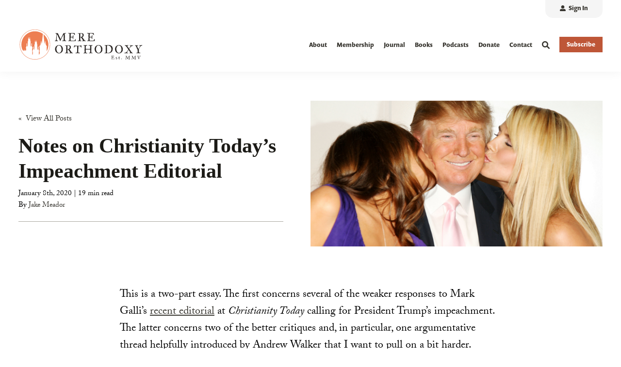

--- FILE ---
content_type: text/html; charset=UTF-8
request_url: https://mereorthodoxy.com/christianity-today-trump-impeachment
body_size: 16876
content:
<!doctype html><!--[if lt IE 7]> <html class="no-js lt-ie9 lt-ie8 lt-ie7" lang="en" > <![endif]--><!--[if IE 7]>    <html class="no-js lt-ie9 lt-ie8" lang="en" >        <![endif]--><!--[if IE 8]>    <html class="no-js lt-ie9" lang="en" >               <![endif]--><!--[if gt IE 8]><!--><html class="no-js" lang="en"><head>
    <meta charset="utf-8">

    <meta http-equiv="X-UA-Compatible" content="IE=edge,chrome=1">

    
      <meta name="author" content="Jake Meador">
    

    
      <title>Notes on Christianity Today's Impeachment Editorial | Mere Orthodoxy</title>
    

    
      <link rel="shortcut icon" href="https://mereorthodoxy.com/hubfs/mere-assets/logo/mere-orthodoxy-favicon.png">
    

    <meta name="description" content="Many of the responses to Mark Galli's editorial are silly, but one in particular was very good and worth considering at greater length.">

    
    
    <link rel="stylesheet" href="https://use.typekit.net/mrn0xqb.css">
    
    
    
    

		
	  
  		
		

    
    

    
    
      
      
      
    
    

    
    
    
    

    
	<!-- Start Additional Head -->
	
		<meta content="2020-01-08 00:00:15" itemprop="datePublished">
		<meta content="2023-05-26 06:42:04" itemprop="dateModified">
		<meta content="Jake Meador" name="author">
	

<style>
    .post--single h1, 
    .post--single h2, 
    .post--single h3, 
    .post--single h4, 
    .post--single h5, 
    .post--single h6 {
      font-family: Georgia, serif;
    }
  
  .post--single--body p {
      font-weight: 500; /* Adjust the font weight value as needed */
  }
  </style>



    
    <meta name="viewport" content="width=device-width, initial-scale=1">

    
    <meta property="og:description" content="Many of the responses to Mark Galli's editorial are silly, but one in particular was very good and worth considering at greater length.">
    <meta property="og:title" content="Notes on Christianity Today's Impeachment Editorial | Mere Orthodoxy">
    <meta name="twitter:description" content="Many of the responses to Mark Galli's editorial are silly, but one in particular was very good and worth considering at greater length.">
    <meta name="twitter:title" content="Notes on Christianity Today's Impeachment Editorial | Mere Orthodoxy">

    

    

    <style>
a.cta_button{-moz-box-sizing:content-box !important;-webkit-box-sizing:content-box !important;box-sizing:content-box !important;vertical-align:middle}.hs-breadcrumb-menu{list-style-type:none;margin:0px 0px 0px 0px;padding:0px 0px 0px 0px}.hs-breadcrumb-menu-item{float:left;padding:10px 0px 10px 10px}.hs-breadcrumb-menu-divider:before{content:'›';padding-left:10px}.hs-featured-image-link{border:0}.hs-featured-image{float:right;margin:0 0 20px 20px;max-width:50%}@media (max-width: 568px){.hs-featured-image{float:none;margin:0;width:100%;max-width:100%}}.hs-screen-reader-text{clip:rect(1px, 1px, 1px, 1px);height:1px;overflow:hidden;position:absolute !important;width:1px}
</style>

<link rel="stylesheet" href="https://mereorthodoxy.com/hubfs/hub_generated/template_assets/1/108388684071/1765299252061/template_production.min.css">
<link rel="stylesheet" href="https://mereorthodoxy.com/hubfs/hub_generated/template_assets/1/108392654985/1765299254526/template_blog.min.css">
<link class="hs-async-css" rel="preload" href="https://cdn.jsdelivr.net/npm/@fancyapps/ui@4.0/dist/fancybox.css" as="style" onload="this.onload=null;this.rel='stylesheet'">
<noscript><link rel="stylesheet" href="https://cdn.jsdelivr.net/npm/@fancyapps/ui@4.0/dist/fancybox.css"></noscript>
<link rel="stylesheet" href="/hs/hsstatic/AsyncSupport/static-1.501/sass/comments_listing_asset.css">
<link rel="preload" as="style" href="https://48752163.fs1.hubspotusercontent-na1.net/hubfs/48752163/raw_assets/media-default-modules/master/650/js_client_assets/assets/TrackPlayAnalytics-Cm48oVxd.css">

<link rel="preload" as="style" href="https://48752163.fs1.hubspotusercontent-na1.net/hubfs/48752163/raw_assets/media-default-modules/master/650/js_client_assets/assets/Tooltip-DkS5dgLo.css">

<link rel="stylesheet" href="https://mereorthodoxy.com/hubfs/hub_generated/template_assets/1/108388624310/1765299262116/template_Header.min.css">

          <style>
            .header--main .header--main--logo img {
              max-height: 100px;
            }
            @media   (max-width: 1024px) {
            .header--main .header--main--logo img {
              max-height: 66px !important;
            }
            }
          </style>
          
<link rel="stylesheet" href="https://mereorthodoxy.com/hubfs/hub_generated/template_assets/1/108388624307/1765299251973/template_Footer.min.css">
    <script type="application/ld+json">
{
  "mainEntityOfPage" : {
    "@type" : "WebPage",
    "@id" : "https://mereorthodoxy.com/christianity-today-trump-impeachment"
  },
  "author" : {
    "name" : "Jake Meador",
    "url" : "https://mereorthodoxy.com/author/jmeador",
    "@type" : "Person"
  },
  "headline" : "Notes on Christianity Today's Impeachment Editorial | Mere Orthodoxy",
  "datePublished" : "2020-01-08T06:00:15.000Z",
  "dateModified" : "2023-05-26T18:42:04.405Z",
  "publisher" : {
    "name" : "Mere Orthodoxy",
    "logo" : {
      "url" : "https://mereorthodoxy.com/hubfs/mere-assets/logo/mere-orthodoxy-logo.png",
      "@type" : "ImageObject"
    },
    "@type" : "Organization"
  },
  "@context" : "https://schema.org",
  "@type" : "BlogPosting",
  "image" : [ "https://mereorthodoxy.com/hubfs/Imported_Blog_Media/f9814988192bd73a69463e6ba2559e8d0e1b1d60-2.jpg" ]
}
</script>

<script src="https://cdnjs.cloudflare.com/ajax/libs/jquery/3.6.0/jquery.min.js"></script>


    

<!-- Google tag (gtag.js) -->
<script async src="https://www.googletagmanager.com/gtag/js?id=G-CQ11G4NW7Z"></script>
<script>
  window.dataLayer = window.dataLayer || [];
  function gtag(){dataLayer.push(arguments);}
  gtag('js', new Date());

  gtag('config', 'G-CQ11G4NW7Z');
</script>
<link rel="amphtml" href="https://mereorthodoxy.com/christianity-today-trump-impeachment?hs_amp=true">

<meta property="og:image" content="https://mereorthodoxy.com/hubfs/Imported_Blog_Media/f9814988192bd73a69463e6ba2559e8d0e1b1d60-2.jpg">
<meta property="og:image:width" content="3000">
<meta property="og:image:height" content="2088">

<meta name="twitter:image" content="https://mereorthodoxy.com/hubfs/Imported_Blog_Media/f9814988192bd73a69463e6ba2559e8d0e1b1d60-2.jpg">


<meta property="og:url" content="https://mereorthodoxy.com/christianity-today-trump-impeachment">
<meta name="twitter:card" content="summary_large_image">

<link rel="canonical" href="https://mereorthodoxy.com/christianity-today-trump-impeachment">

<meta property="og:type" content="article">
<link rel="alternate" type="application/rss+xml" href="https://mereorthodoxy.com/rss.xml">
<meta name="twitter:domain" content="mereorthodoxy.com">
<meta name="twitter:site" content="@mereorthodoxy">

<meta http-equiv="content-language" content="en">






  <meta name="generator" content="HubSpot"></head>

  <body class="pagetype-- header--">
		<div class="body-wrapper   hs-content-id-117342273617 hs-blog-post hs-blog-id-107853610903">
      
        <div data-global-resource-path="MERE-IM-Prod-Theme-2023/templates/partials/header.html"><div id="hs_cos_wrapper_global_header" class="hs_cos_wrapper hs_cos_wrapper_widget hs_cos_wrapper_type_module" style="" data-hs-cos-general-type="widget" data-hs-cos-type="module">

<a class="skip-to-content-link" href="#maincontent">Skip to main content</a>





<header>

  

  <div class="header--body">

    
    <div class="header--top portable-visuallyhidden" aria-label="Top Bar Utility Menu" role="presentation" data-height="36">
      <div class="grid hard--ends" role="presentation">
        
        <div class="grid__item one-whole hard--ends text--right" role="presentation">
          <div class="header--top--nav all--valign--middle" role="presentation">
            <nav class="header--top--nav--container" role="menubar">
              
              <div class="header--top--nav--item" role="presentation">
                
                <a role="menuitem" class="header--top--nav--item--label" href="/_hcms/mem/login?redirect_url=https://mereorthodoxy.com/christianity-today-trump-impeachment">
                  <span class="header--top--nav--item--icon--holder inline-block">
                      <span id="hs_cos_wrapper_global_header_" class="hs_cos_wrapper hs_cos_wrapper_widget hs_cos_wrapper_type_icon" style="" data-hs-cos-general-type="widget" data-hs-cos-type="icon"><svg version="1.0" xmlns="http://www.w3.org/2000/svg" viewbox="0 0 512 512" width="12" height="12" aria-hidden="true"><g id="Alternate User10_layer"><path d="M256 288c79.5 0 144-64.5 144-144S335.5 0 256 0 112 64.5 112 144s64.5 144 144 144zm128 32h-55.1c-22.2 10.2-46.9 16-72.9 16s-50.6-5.8-72.9-16H128C57.3 320 0 377.3 0 448v16c0 26.5 21.5 48 48 48h416c26.5 0 48-21.5 48-48v-16c0-70.7-57.3-128-128-128z" /></g></svg></span>
                  </span>
                  <span class="header--top--nav--item--label--inner" role="presentation">
                    Sign In
                  </span>
                </a>
                
              </div>
              
              
            </nav>
          </div>
        </div>
        
      </div>
    </div>
    

    
    <div class="header--main">
      <div class="grid hard--ends">
        <div class="grid__item one-whole hard overflow--visible all--valign--middle">

          <a class="header--main--logo grid__item three-twelfths portable-seven-twelfths hard--ends lap-and-up-hard--left" title="Mere Orthodoxy" href="https://mereorthodoxy.com/">
            <img alt="Mere Orthodoxy" class="header--main--logo--default" src="https://mereorthodoxy.com/hubfs/mere-assets/logo/mere-orthodoxy-logo.svg" onerror="this.src='https://6480645.fs1.hubspotusercontent-na1.net/hubfs/6480645/mere-assets/logo/mere-orthodoxy-logo.png'" width="386" height="100">
            
          </a>
          
          

          <div class="grid__item nine-twelfths portable-five-twelfths hard--ends lap-and-up-hard--right text--right">
            <div class="header--main--nav--wrapper portable-visuallyhidden">
              <nav aria-label="Main Menu" role="menubar" class="header--main--nav portable-visuallyhidden">
                
                
                
                <div role="presentation" class="header--main--nav--item   ">
                  
                  <a class="header--main--nav--item--label" href="https://mereorthodoxy.com/about">
                    <span class="header--main--nav--item--label--inner">
                      About
                      
                    </span>
                  </a>
                  
                  
                </div>
                
                
                
                <div role="presentation" class="header--main--nav--item   ">
                  
                  <a class="header--main--nav--item--label" href="https://mereorthodoxy.com/membership">
                    <span class="header--main--nav--item--label--inner">
                      Membership
                      
                    </span>
                  </a>
                  
                  
                </div>
                
                
                
                <div role="presentation" class="header--main--nav--item   ">
                  
                  <a class="header--main--nav--item--label" href="https://mereorthodoxy.com/journal">
                    <span class="header--main--nav--item--label--inner">
                      Journal
                      
                    </span>
                  </a>
                  
                  
                </div>
                
                
                
                <div role="presentation" class="header--main--nav--item   ">
                  
                  <a class="header--main--nav--item--label" href="https://bookshop.org/shop/mereorthodoxy">
                    <span class="header--main--nav--item--label--inner">
                      Books
                      
                    </span>
                  </a>
                  
                  
                </div>
                
                
                
                <div role="presentation" class="header--main--nav--item   ">
                  
                  <a class="header--main--nav--item--label" href="https://mereorthodoxy.com/podcasts/">
                    <span class="header--main--nav--item--label--inner">
                      Podcasts
                      
                    </span>
                  </a>
                  
                  
                </div>
                
                
                
                <div role="presentation" class="header--main--nav--item   ">
                  
                  <a class="header--main--nav--item--label" href="https://secure.anedot.com/institute-for-christianity-and-common-life/donate">
                    <span class="header--main--nav--item--label--inner">
                      Donate
                      
                    </span>
                  </a>
                  
                  
                </div>
                
                
                
                <div role="presentation" class="header--main--nav--item   ">
                  
                  <a class="header--main--nav--item--label" href="https://mereorthodoxy.com/contact">
                    <span class="header--main--nav--item--label--inner">
                      Contact
                      
                    </span>
                  </a>
                  
                  
                </div>
                
                
                
              </nav>
            </div>
            <div class="header--main--secondarynav--wrapper" role="presentation">
              
              <div class="header--main--search">
                <a title="Open Search" href="javascript:;" class="header--main--search--trigger">
                  <span class="header--main--search--trigger--icon"><svg xmlns="http://www.w3.org/2000/svg" viewbox="0 0 512 512"><!--! Font Awesome Pro 6.0.0 by @fontawesome - https://fontawesome.com License - https://fontawesome.com/license (Commercial License) Copyright 2022 Fonticons, Inc. --><path d="M500.3 443.7l-119.7-119.7c27.22-40.41 40.65-90.9 33.46-144.7C401.8 87.79 326.8 13.32 235.2 1.723C99.01-15.51-15.51 99.01 1.724 235.2c11.6 91.64 86.08 166.7 177.6 178.9c53.8 7.189 104.3-6.236 144.7-33.46l119.7 119.7c15.62 15.62 40.95 15.62 56.57 0C515.9 484.7 515.9 459.3 500.3 443.7zM79.1 208c0-70.58 57.42-128 128-128s128 57.42 128 128c0 70.58-57.42 128-128 128S79.1 278.6 79.1 208z" /></svg></span>
                  <span class="sr-only">Open Search</span>
                </a>
              </div>
              
              
            </div>
            
            <a role="button" class="header--main--cta btn btn--narrow portable-visuallyhidden" href="https://mereorthodoxy.com/subscribe">
              Subscribe
            </a>
            
            <a class="header--main--menutrigger lap-and-up-visuallyhidden" role="presentation">
              <span class="header--main--menutrigger--icon">
                <span></span>
                <span></span>
                <span></span>
                <span></span>
              </span>
            </a>
          </div>

          <div class="header--divider"></div>
        </div>
      </div>
    </div>
  </div>
  <div id="main--search" class="header--main--search--input">
    <div class="grid hard--ends portable-hard--sides">
      <div class="grid__item hard one-whole desk-ten-twelfths">
        <div class="header--search--lightbox--container">
          
          <div class="h2 text--center color--white hard--ends">
            Search for topics or resources
          </div>
          
          
          <div class="p hard--top font--14 text--center color--white">
            Enter your search below and hit enter or click the search icon.
          </div>
          
          <div class="header--main--search--input--container relative">
            <form onsubmit="event.preventDefault();headerSearch(this);">
              <input role="searchbox" type="search" class="header--main--search--input--input" placeholder="Search our site for...">
              <input role="button" type="submit" class="visuallyhidden" value="Submit">
              <div class="header--main--search--search">
                <span class="header--main--search--search--icon"><svg xmlns="http://www.w3.org/2000/svg" viewbox="0 0 512 512"><!--! Font Awesome Pro 6.0.0 by @fontawesome - https://fontawesome.com License - https://fontawesome.com/license (Commercial License) Copyright 2022 Fonticons, Inc. --><path d="M500.3 443.7l-119.7-119.7c27.22-40.41 40.65-90.9 33.46-144.7C401.8 87.79 326.8 13.32 235.2 1.723C99.01-15.51-15.51 99.01 1.724 235.2c11.6 91.64 86.08 166.7 177.6 178.9c53.8 7.189 104.3-6.236 144.7-33.46l119.7 119.7c15.62 15.62 40.95 15.62 56.57 0C515.9 484.7 515.9 459.3 500.3 443.7zM79.1 208c0-70.58 57.42-128 128-128s128 57.42 128 128c0 70.58-57.42 128-128 128S79.1 278.6 79.1 208z" /></svg></span>
              </div>
            </form>
            <div class="header--main--search--close portable-visuallyhidden">
              <a title="Close Search" href="javascript:;" class="header--main--search--close--icon">
                <svg width="12px" height="12px" viewbox="0 0 18 18" version="1.1" xmlns="http://www.w3.org/2000/svg" xmlns:xlink="http://www.w3.org/1999/xlink">
                  <path fill="#ffffff" d="M17.7273198,16.4122098 L10.3149959,8.99980599 L17.7273198,1.58740219 C18.0908934,1.22382461 18.0908934,0.635581711 17.7273198,0.272392162 C17.3641341,-0.0907973873 16.7755095,-0.0907973873 16.4123239,0.272392162 L9,7.68479596 L1.58767609,0.272392162 C1.22410244,-0.0907973873 0.635865875,-0.0907973873 0.27268024,0.272392162 C-0.0908934134,0.635581711 -0.0908934134,1.22382461 0.27268024,1.58740219 L7.68500415,8.99980599 L0.27268024,16.4122098 C-0.0908934134,16.7757874 -0.0908934134,17.3640303 0.27268024,17.7276078 C0.453885039,17.9088146 0.692128607,18 0.929984156,18 C1.16783971,18 1.40608327,17.9088146 1.58767609,17.7276078 L9,10.314816 L16.4123239,17.7276078 C16.5939167,17.9088146 16.8317723,18 17.0700158,18 C17.3078714,18 17.5457269,17.9088146 17.7273198,17.7276078 C18.0908934,17.3640303 18.0908934,16.7757874 17.7273198,16.4122098"></path>
                </svg>
                <span class="sr-only">Close Search</span>
              </a>
            </div>
          </div>
        </div>
      </div>
    </div>
  </div>
  <div class="mobilenav lap-and-up-visuallyhidden">
    <div class="mobilenav--nav--wrapper">
      <div class="mobilenav--nav">

        
        <div class="mobilenav--panel mobilenav--panel--depth--0 mobilenav--panel--active" rel="0" data-depth="0">
          <div class="mobilenav--panel--outer">
            <div class="mobilenav--panel--inner">

              <div class="mobilenav--panel--body">
                
                
                
                <div class="mobilenav--nav--item " rel="p-1">
                  
                  <a href="https://mereorthodoxy.com/about" class="mobilenav--nav--item--label">
                    About
                  </a>
                  

                  

                </div>
                
                
                <div class="mobilenav--nav--item " rel="p-2">
                  
                  <a href="https://mereorthodoxy.com/membership" class="mobilenav--nav--item--label">
                    Membership
                  </a>
                  

                  

                </div>
                
                
                <div class="mobilenav--nav--item " rel="p-3">
                  
                  <a href="https://mereorthodoxy.com/journal" class="mobilenav--nav--item--label">
                    Journal
                  </a>
                  

                  

                </div>
                
                
                <div class="mobilenav--nav--item " rel="p-4">
                  
                  <a href="https://bookshop.org/shop/mereorthodoxy" class="mobilenav--nav--item--label">
                    Books
                  </a>
                  

                  

                </div>
                
                
                <div class="mobilenav--nav--item " rel="p-5">
                  
                  <a href="https://mereorthodoxy.com/podcasts/" class="mobilenav--nav--item--label">
                    Podcasts
                  </a>
                  

                  

                </div>
                
                
                <div class="mobilenav--nav--item " rel="p-6">
                  
                  <a href="https://secure.anedot.com/institute-for-christianity-and-common-life/donate" class="mobilenav--nav--item--label">
                    Donate
                  </a>
                  

                  

                </div>
                
                
                <div class="mobilenav--nav--item " rel="p-7">
                  
                  <a href="https://mereorthodoxy.com/contact" class="mobilenav--nav--item--label">
                    Contact
                  </a>
                  

                  

                </div>
                
                
                
                
                
                
                
                <div class="header--top--nav--item" role="presentation">
                  
                  <div class="mobilenav--nav--item">
                    <a role="menuitem" class="mobilenav--nav--item--label" href="/_hcms/mem/login?redirect_url=https://mereorthodoxy.com/christianity-today-trump-impeachment">
                      <span class="mobilenav--nav--item--icon--holder inline-block">
                        <span id="hs_cos_wrapper_global_header_" class="hs_cos_wrapper hs_cos_wrapper_widget hs_cos_wrapper_type_icon" style="" data-hs-cos-general-type="widget" data-hs-cos-type="icon"><svg version="1.0" xmlns="http://www.w3.org/2000/svg" viewbox="0 0 512 512" width="12" height="12" aria-hidden="true"><g id="Alternate User12_layer"><path d="M256 288c79.5 0 144-64.5 144-144S335.5 0 256 0 112 64.5 112 144s64.5 144 144 144zm128 32h-55.1c-22.2 10.2-46.9 16-72.9 16s-50.6-5.8-72.9-16H128C57.3 320 0 377.3 0 448v16c0 26.5 21.5 48 48 48h416c26.5 0 48-21.5 48-48v-16c0-70.7-57.3-128-128-128z" /></g></svg></span>
                      </span>
                      <span class="mobilenav--nav--item--label--inner inline-block">
                        Sign In
                      </span>
                    </a>
                  </div>
                  
                </div>
                
                
                
              </div>

              
              
              <div class="mobilenav--cta--wrapper">
                <span class="block"></span>
                <a class="mobilenav--cta btn btn--primary" href="https://mereorthodoxy.com/subscribe">
                  Subscribe
                </a>
              </div>
              

            </div>
          </div>
          
        </div>
      </div>
    </div>

  </div>
</header>

<script>
  
  function headerSearch() {
    if ($("body").find(".header--main--search--input--input").val()) {
      if ($("body").find(".header--main--search--input--input").val().trim().length > 0) {
        window.location.href = "https://mereorthodoxy.com/search?term="+$("body").find(".header--main--search--input--input").val();
      }
    } else {
        $("body").find(".header--main--search--input--input").focus();
    }
  }

  function sizeAnchor() {
    if ($("body").find(".header--anchor").length <= 0) {
      if ($("body").find(".body-container-wrapper .section").length > 0) {
        $("body").find(".body-container-wrapper .section:eq(0)").prepend("<div class='header--anchor'></div>");
      }
      else if ($("body").find(".body-container-wrapper .page-center")) {
        $("body").find(".body-container-wrapper .page-center:eq(0)").prepend("<div class='header--anchor'></div>");
      }
      else {
        $("body").addClass("header--static");
      }
    }

    var thisHeader           = $("body").find("header");
    var thisHelloHeight      = $("body").hasClass("header--hello--visible") ? thisHeader.find(".header--hello--body").outerHeight() : 0;

    if ( $(window).width() > 1024) {
      
      var thisHeaderTop      = thisHeader.find(".header--top").outerHeight() > 0 ? thisHeader.find(".header--top").outerHeight() : thisHeader.find(".header--top").data('height');
      
    } else {
      var thisHeaderTop      = 0;
    }

    var thisHeaderMain       = thisHeader.find(".header--main").outerHeight();
    var thisHeaderAnchor     = $("body").find(".header--anchor:eq(0)");
    var thisOffsetBackground = $('body').find('.section:eq(0) .background .background--layer.background--layer--offset ~ .background--layer');
    if (!$("body").hasClass("header--hello--transitioning")) {
      thisHeaderAnchor.css({
        "height":( thisHeaderMain + thisHeaderTop + thisHelloHeight ) + "px"
      });
      thisOffsetBackground.css({
        "marginTop":( thisHeaderMain + thisHeaderTop + thisHelloHeight + 20) + "px"
      });
    }
  }


  $(document).ready(function(){
      
      $('body').find('.header--main--nav--item').on('mouseenter',function(){
        $(this).siblings().removeClass('active');
        $(this).addClass('active');
      });
      $('body').find('.header--main--nav--item').on('mouseleave',function(){
        $(this).removeClass('active');
      });
      $('body').on('mouseleave', '.header--main--nav .hs-menu-wrapper li.hs-item-has-children', function () {
        $(this).removeClass('active');
      });

      
      $(document).on('touchstart', '.header--main--nav--item--label', function() {
        if ( $(this).parent().hasClass('active') ) {
          $(this).parent().removeClass('active')
          $(this).parent().trigger('blur');
        } else {
          $(this).parent().addClass('active')
          $(this).parent().trigger('focus');
        }
      });
      $('body').on('touchstart', '.header--main--nav .hs-menu-wrapper li.hs-item-has-children', function() {
        if ( $(this).hasClass('active') ) {
          $(this).removeClass('active');
        } else {
          $(this).addClass('active');
        }
      });

    
    if ( ! touch() ) {
      $(document).on('focusin', '.header--main--nav--item',function(){
        $(this).siblings().removeClass('active');
        $(this).addClass('active');
      });
      $(document).on('focusin', '.header--main--nav .hs-menu-wrapper li.hs-item-has-children',function(){
        $(this).addClass('active');
      });
      $(document).on('focusin', '.header--main--nav .hs-menu-wrapper li',function(){
        $(this).siblings().removeClass('active');
      });
      $(document).on('focusin', '.header--main--search',function(){
        $(document).find('.header--main--nav--item.active').removeClass('active');
        $(document).find('.header--main--nav .hs-menu-wrapper li.hs-item-has-children.active').removeClass('active');
      });
      $(document).keyup(function(e) {
        if (e.key === "Escape") {
          $(document).find('.header--main--nav--item').removeClass('active');
          $(document).find('.header--main--nav .hs-menu-wrapper li').removeClass('active');
        }
      });
    }
  });

  
  lastScrollDist = 0;
  helloBarTransition = false;
  function sizeHeader() {
    
    
    if (!$("body").hasClass("header--static")) {
      scrollDist = $(window).scrollTop();
      thisHeader = $("body").find("header");

      thisHeaderBody = thisHeader.find(".header--body");

      $("body").addClass("header--initialized");

      scrollDistOffset = 0;
      if ($("body").hasClass("header--hello--visible")) {
        scrollDistOffset += $("body").find(".header--hello").height();
      }

      scrollDistRecalculated = scrollDist - ($("body").hasClass("header--hello--visible")?$("body").find(".header--hello--body").height():0);

      scrollDirection = "neutral";
      if (scrollDistRecalculated < lastScrollDist) {
        scrollDirection = "up";
      }
      else if (scrollDistRecalculated > lastScrollDist) {
        scrollDirection = "down";
      }

      lastScrollDist = scrollDistRecalculated;

      stickyStart = 0;
      if ($("body").hasClass("header--hello--visible")&&(!$("body").hasClass("header--hello--closed"))) {
        stickyStart += $("body").find(".header--hello").height();
      }
      stickyStart += thisHeaderBody.height();

      if ( ( scrollDist > ( thisHeader.height() / 2 ) ) && ( helloBarTransition != true ) && ( ( ! $("body").hasClass("mobilenav--active" ) ) || ( document.documentElement.clientWidth >= 1024 ) ) ) {
        $("body").addClass("header--fixed");
        $("body").removeClass("header--notfixed");
        if (scrollDist >= stickyStart) {
          $("body").removeClass("header--isanchored");
          $("body").addClass("header--issticky");
          if (scrollDirection == "up") {
            $("body").removeClass("header--hidden");
            $("body").addClass("header--visible");
            thisHeader.css({
              "top":""
            });
          }
          else if (scrollDirection == "down") {
            $("body").addClass("header--hidden");
            $("body").removeClass("header--visible");
            thisHeader.css({
              "top":(-1 * stickyStart)+"px"
            });
          }
        }
        else {
          $("body").removeClass("header--hidden");
          $("body").addClass("header--visible");
          thisHeader.css({
            "top":""
          });
        }
      }
      else {
        $("body").addClass("header--isanchored");
        $("body").removeClass("header--issticky");
        $("body").addClass("header--notfixed");
        $("body").removeClass("header--fixed header--hidden");
        $("body").addClass("header--visible");
        thisHeader.css({
          "top":""
        });
      }
    }
    if (typeof(sizeSubmenu) == "function") {
      sizeSubmenu();
    }
  }

  
  function sizeMobilenav() {
    if ($("body").hasClass("mobilenav--active")) {
      if ($("body").hasClass("header--static")) {
        $(window).scrollTop(0);
      }
      $("body").find(".mobilenav--cta--spacer").css({
        "height":""
      });

      var headerHeight         = $("body").find("header .header--body").height();
      var headerHelloIsVisible = $('body').hasClass('header--hello--visible');
      var headerHelloHeight    = headerHelloIsVisible ? $('body').find('header .header--hello').height() : 0;
      var windowHeight         = window.innerHeight;
      var minHeight            = windowHeight - headerHeight - headerHelloHeight;

      $("body").find(".mobilenav").css({
        "height":(minHeight)+"px"
      });

      $("body").find(".mobilenav--panel").each(function () {
        if ($(this).find(".mobilenav--cta--spacer").length > 0) {
          panelBodyHeight = $(this).find(".mobilenav--panel--body").height();
          panelCtaHeight = $(this).find(".mobilenav--cta--wrapper").outerHeight();

          if (panelBodyHeight + panelCtaHeight + 21 < minHeight) {
            $(this).find(".mobilenav--cta--spacer").css({
              "height":(minHeight - (panelBodyHeight + panelCtaHeight + 21))+"px"
            });
          }
        }
      });

    }
    else {
      $("body").find(".mobilenav, .mobilenav--cta--spacer").css({
        "height":"0px"
      });
    }
  }

  
  $("body").find(".header--main--menutrigger").click(function () {
    if ($("body").hasClass("mobilenav--active")) {
      $("body").removeClass("mobilenav--active");
      sizeMobilenav();
    }
    else {
      $("body").find(".mobilenav--nav").addClass("no--transition");
      $("body").find(".mobilenav--nav")[0].offsetHeight;
      $("body").find(".mobilenav--nav").css({
        "left":""
      });
      $("body").find(".mobilenav--panel").removeClass("mobilenav--panel--active");
      $("body").find(".mobilenav--nav")[0].offsetHeight;
      $("body").find(".mobilenav--nav").removeClass("no--transition");

      $("body").addClass("mobilenav--active");
      sizeMobilenav();
    }
  });

  
  $("body").find(".header--main--nav .hs-menu-wrapper li.hs-item-has-children").hover(function () {
    thisChild = $(this).find(">ul");
    thisChild.css({
      "margin-left":""
    });
    windowWidth = $(window).width();
    childOffset = thisChild.offset().left;
    childWidth = thisChild.width();
    childOverlap = windowWidth - (childOffset + childWidth);
    if (childOverlap < 0) {
      thisChild.css({
        "margin-left":(childOverlap)+"px"
      });
    }
  });

  
  

  
  $('body').find('.header--main--search--trigger').on('click',function () {
    Fancybox.show([{
      src: '#main--search',
      type: 'inline',
      closeButton: 'outside',
    }], {
      on: {
        ready: (fancybox) => {
          $('body').find('.header--main--search--search').addClass('active');
          $('body').addClass('header--main--search--search--active');
        },
        destroy: (fancybox) => {
          $('body').removeClass('header--main--search--search--active');
          $('body').find('.header--main--search--input--input').val('').blur();
          if ( $(window).width() > 1023 ) {
            $('body').find('.header--main--search--trigger').focus();
          }
        }
      }
    });
  });

  $('body').find('.header--main--search--close').on('click',function () {
    Fancybox.close();
  });

  $('body').find('.header--main--search--search').on('click',function(){
    if ( $(this).hasClass('active') ) {
      headerSearch();
    }
  });

  
  $("body").find(".mobilenav--panel").each(function () {
    $(this).appendTo(".mobilenav--nav");
  });
  $("body").find(".mobilenav--nav--item--parent > .mobilenav--nav--item--label").click(function (e) {
    e.preventDefault();

    thisDepth = parseInt($(this).closest(".mobilenav--panel").attr("data-depth")) + 1;
    thisRel = $(this).closest(".mobilenav--nav--item--parent").attr("rel");
    thisPanel = $("body").find(".mobilenav--panel[rel='"+thisRel+"']");
    thisPanelHeight = thisPanel.find(".mobilenav--panel--body").height();
    $("body").find(".mobilenav--panel[data-depth='"+thisDepth+"']").scrollTop(0).css({
      "z-index":""
    });
    $("body").find(".mobilenav--panel").removeClass("mobilenav--panel--active");
    thisPanel.addClass("mobilenav--panel--active").css({
      "z-index":"2"
    });
    $("body").find(".mobilenav--upper").css({
      "min-height":(thisPanelHeight)+"px"
    });
    sizeMobilenav();
    $("body").find(".mobilenav--nav").css({
      "left":(-100 * thisDepth)+"%"
    });
  });
  $("body").find(".mobilenav--nav--back--label").click(function (e) {
    e.preventDefault();

    thisDepth = parseInt($(this).closest(".mobilenav--panel").attr("data-depth")) - 1;
    thisRel = $(this).closest(".mobilenav--nav--back").attr("rel");
    thisPanel = $("body").find(".mobilenav--panel[rel='"+thisRel+"']");
    $("body").find(".mobilenav--panel[data-depth='"+thisDepth+"']").scrollTop(0).css({
      "z-index":""
    });
    $("body").find(".mobilenav--panel").removeClass("mobilenav--panel--active");
    thisPanel.addClass("mobilenav--panel--active").css({
      "z-index":"2"
    });

    sizeMobilenav();
    $("body").find(".mobilenav--nav").css({
      "left":(-100 * thisDepth)+"%"
    });
  });

  
  $(document).ready(function () {
    if ($(window).scrollTop() < 200) {
      $(window).scrollTop(0);
    }
    sizeHeader();
    if (!$("body").hasClass("header--static")) {
      scrollDist = $(window).scrollTop();

      stickyStart = 0;
      if ($("body").hasClass("header--hello--visible")) {
        stickyStart += $("body").find(".header--hello").height();
      }
      stickyStart += $("body").find(".header--body").height();

      if (scrollDist >= stickyStart) {
        $("body").removeClass("header--fixed");
        $("body").addClass("header--fixed header--hidden");
        $("body").removeClass("header--visible");
        thisHeader.addClass("no--transition");
        thisHeader[0].offsetHeight;
        thisHeader.css({
          "top":(-1 * stickyStart - 15)+"px"
        });
        thisHeader[0].offsetHeight;
        thisHeader.removeClass("no--transition");
      }
    }
    sizeMobilenav();
  });

  $(window).on('mousewheel',function () {
    sizeHeader();
    // 	sizeAnchor();
  });
  $("body").on('touchmove', function () {
    sizeHeader();
    // 	sizeAnchor();
  });

  $(document).scroll(function () {
    sizeHeader();
    // 	sizeAnchor();
  });
  $(window).on('load',function () {
    sizeAnchor();
    sizeHeader();
    sizeMobilenav();
  });
  $(window).resize(function () {
    sizeAnchor();
    sizeHeader();
    sizeMobilenav();
  });

  
  function mobileSearch() {
    if ($("body").find(".mobilenav--search--input").val()) {
      if ($("body").find(".mobilenav--search--input").val().trim().length > 0) {
        window.location.href = "https://mereorthodoxy.com/search?term="+$("body").find(".mobilenav--search--input").val();
      }
      }
      }
        $("body").find(".mobilenav--search--submit").click(function () {
        $("body").find(".mobilenav--search form").submit();
      });
</script></div></div>
      

      
      <main id="main-content" class="body-container-wrapper">
				
        

  
  

	<div class="header--anchor"></div>
	<div class="body-container body-container--blog-post">
    

    <div class="content-wrapper">

			

			
			
			
				
					
				
			
				
			
				
			

			
			

			
			
				
				
			

			
			

			<div class="post--single--scroll-bar--container top--0 left--0 z-index--10" style="position:fixed;width:100%;">
				<div class="post--single--scroll-bar"></div>
			</div>

			<article class="post--single">
				<div class="grid grande tablet-tall--top palm-short--top short--bottom">
					<div class="grid__item one-whole hard--ends  margin--tall--bottom palm-margin--short--bottom">
						<div class="post--single--featured-title-wrapper grid__item six-twelfths tablet-one-half hard--sides  palm-eleven-twelfths hard--top palm-short--bottom lap-and-up-hard--bottom portable-hard--bottom valign--middle palm-hard--sides text--left">
              
              <div class="margin--short--bottom">
                <p class="inline-block hard--ends text--left font--16" style="margin-bottom:8px;">
                  <a href="https://mereorthodoxy.com" class="no--underline">«&nbsp; View All Posts</a>
                </p>
              </div>
              

							<h1 class="hard--ends">
								<span id="hs_cos_wrapper_name" class="hs_cos_wrapper hs_cos_wrapper_meta_field hs_cos_wrapper_type_text" style="" data-hs-cos-general-type="meta_field" data-hs-cos-type="text">Notes on Christianity Today’s Impeachment Editorial</span>
							</h1>

							

							

							<p class="hard--bottom font--15">
								
								January 8th, 2020 | 19 min read 
							</p>

							<p class="hard--ends font--15">By <a class="bop--single--meta--author no--underline" href="https://mereorthodoxy.com/author/jmeador" title="Jake Meador">Jake Meador</a></p>

							
								<div class="post--single--hero--cta border--0 border--top--1 border--grey">
									<h5>
										
									</h5>
									<span class="all--btn all--btn--primary">
                    
                  </span>
								</div>
							
						</div>
            
						<div class="grid__item six-twelfths hard--ends palm-margin--short--top palm-hard--sides palm-eleven-twelfths valign--middle hard--sides">
							
              <div class="post--single-featured-image border-radius " style="overflow:hidden; background: url('https://mereorthodoxy.com/hubfs/Imported_Blog_Media/f9814988192bd73a69463e6ba2559e8d0e1b1d60-2.jpg'); background-size: cover; background-position: 50% 50%; background-repeat:no-repeat;">
								<img alt="" class="post--single-featured-image--single " id="post--single--real" src="https://mereorthodoxy.com/hubfs/Imported_Blog_Media/f9814988192bd73a69463e6ba2559e8d0e1b1d60-2.jpg" style="opacity:0; position: absolute; left: 0; right: 0; margin: auto; top: 50%; transform: translateY(-50%); -ms-transform: translateY(-50%); height: auto;">
								
		
		
		
	
	<span class="aspectspacer" style="display:block;width:100%;margin:0px;padding:50.00% 0px 0px 0px;"></span>
							</div>
              
						</div>
            
					</div>
					<div class="grid__item eight-twelfths tablet-nine-twelfths palm-eleven-twelfths short text--left">
						<div class="post--single--body bop--single--body">
              
                            
              
              
              
              

              
              
              

              
              
              
              
              
              
              
              
              
              
              
              
              
              
                  
              
                  <!-- ff: type: || logged:false || free-days -->
              
                  
              
                  
                  
              
                  
										
										
            	      <!-- aa: yes days - 7 | 1579068015000 | 1768802400000 -->
                  
              
                  
                  
              
                  
                           
                  
                  
              
                      
                      

                        <p>This is a two-part essay. The first concerns several of the weaker responses to Mark Galli’s <a href="https://www.christianitytoday.com/ct/2019/december-web-only/trump-should-be-removed-from-office.html" target="_blank" rel="noopener noreferrer">recent editorial</a> at <em>Christianity Today</em> calling for President Trump’s impeachment. The latter concerns two of the better critiques and, in particular, one argumentative thread helpfully introduced by Andrew Walker that I want to pull on a bit harder.</p> 


                        <div class="background--tan grid__item one-whole hard margin--tall flexgrid">
                <div class="grid__item eight-twelfths palm-one-whole hard--sides first--hard--top last--hard--bottom padding--tall tall">
                  
                  <h2 class="h3">
                    Login to read more 
                  </h2>
                  

                  
                  <p><a href="https://mereorthodoxy.com/_hcms/mem/login?redirect_url=https://mereorthodoxy.com/christianity-today-trump-impeachment" rel="noopener">Sign in</a> or <a href="https://mereorthodoxy.com/subscribe/free_reader" rel="noopener">create a free account</a> to access Subscriber-only content.&nbsp;</p> 
                  

                  <p>
                    <a href="/_hcms/mem/login?redirect_url=https://mereorthodoxy.com/christianity-today-trump-impeachment" class="btn btn--primary">
                      Sign in 
                    </a>
                  </p>
                  <p>                
                                        
                    <a href="https://mereorthodoxy.com/subscribe" class="btn btn--simple">
                      Register 
                    </a>
                  </p>
                </div>
                <div class="grid__item four-twelfths palm-one-whole first--hard--top last--hard--bottom hard palm-visuallyhidden" role="img" aria-label="scene-image--tanbg" style="background-image:url('https://mereorthodoxy.com/hubfs/mere-assets/scene-image--tanbg.jpg');background-repeat:no-repeat;background-position:50% 0%;background-size:auto 100%;">
                </div>
              </div>
              

                      
                      
              
                                    

              

							
								<div class="post--single--author flexgrid space--between valign--top text--left padding--tall tall margin--tall--top palm-direction--column border-radius">
									
										<div class="post--single--author--avatar" style="flex-basis:205px;width:205px;padding-right:30px;">
											<a href="https://mereorthodoxy.com/author/jmeador" title="Jake Meador">
												<span class="post--single--author--avatar-img block background-size--cover background-repeat--none border-radius--circle sepiatone--image" role="img" aria-label="Jake Meador" style="background-image:url('https://mereorthodoxy.com/hubfs/Jake04%2010.35.15%20PM.jpg');background-position:center;">
												</span>
											</a>
										</div>
									
									<div class="post--single--author--author-details first--hard--top" style="flex:1;">
										<p class="h4" data-hubspot-form-id="author_data" data-hubspot-name="Blog Author" style="margin-bottom:10px;">
											<a class="post--single--author--author no--underline" href="https://mereorthodoxy.com/author/jmeador">
												Jake Meador
											</a>
										</p>
										
											<p class="post--single--author-bio hard--ends">Jake Meador is the editor-in-chief of Mere Orthodoxy. His writing has appeared in The Atlantic, Commonweal, First Things, Books &amp; Culture, National Review, Comment, Books &amp; Culture, and Christianity Today. He is a contributing editor with Plough and a contributing writer at the Dispatch. He lives in his hometown of Lincoln, NE with his wife and four children.</p>
										
										
									</div>
								</div>
							
						</div>
					</div>
          
          <div class="grid__item eight-twelfths tablet-nine-twelfths palm-eleven-twelfths tall--top short--bottom text--center">
            <p class="h5">
              Topics:
            </p>
            <div class="post--single--all-topic-tag-container inline-block">
              
              <div class="post--single--all-topic-tag-bg inline-block">
                <a class="font--16 font--reading post-item--topic-link no--underline inline-block" href="https://mereorthodoxy.com/topic/featured" title="Featured">
                  Featured
                </a>
              </div>
              
              <div class="post--single--all-topic-tag-bg inline-block">
                <a class="font--16 font--reading post-item--topic-link no--underline inline-block" href="https://mereorthodoxy.com/topic/evangelicalism" title="Evangelicalism">
                  Evangelicalism
                </a>
              </div>
              
            </div>
          </div>
          
					<div class="grid__item eight-twelfths tablet-nine-twelfths palm-eleven-twelfths tall--top short--bottom text--left">
						<div class="post--single--share-links all--text--center first--hard--top">
							<p class="h5">
								Don't forget to share this post:
							</p>
							<div class="post--single--share-links all--valign--middle">
								<a class="inline-block" href="https://www.facebook.com/sharer/sharer.php?u=https://mereorthodoxy.com/christianity-today-trump-impeachment" title="Share on Facebook">
									<svg xmlns="http://www.w3.org/2000/svg" viewbox="0 0 320 512"><!--! Font Awesome Pro 6.1.2 by @fontawesome - https://fontawesome.com License - https://fontawesome.com/license (Commercial License) Copyright 2022 Fonticons, Inc. --><path d="M279.14 288l14.22-92.66h-88.91v-60.13c0-25.35 12.42-50.06 52.24-50.06h40.42V6.26S260.43 0 225.36 0c-73.22 0-121.08 44.38-121.08 124.72v70.62H22.89V288h81.39v224h100.17V288z" /></svg>
								</a>
								<a class="inline-block" href="https://www.linkedin.com/shareArticle?url=https://mereorthodoxy.com/christianity-today-trump-impeachment&amp;title=Notes+on+Christianity+Today%27s+Impeachment+Editorial+%7C+Mere+Orthodoxy&amp;summary=Many+of+the+responses+to+Mark+Galli%27s+editorial+are+silly%2C+but+one+in+particular+was+very+good+and+worth+considering+at+greater+length." title="Share on Linkedin">
									<svg xmlns="http://www.w3.org/2000/svg" viewbox="0 0 448 512"><!--! Font Awesome Pro 6.1.2 by @fontawesome - https://fontawesome.com License - https://fontawesome.com/license (Commercial License) Copyright 2022 Fonticons, Inc. --><path d="M100.28 448H7.4V148.9h92.88zM53.79 108.1C24.09 108.1 0 83.5 0 53.8a53.79 53.79 0 0 1 107.58 0c0 29.7-24.1 54.3-53.79 54.3zM447.9 448h-92.68V302.4c0-34.7-.7-79.2-48.29-79.2-48.29 0-55.69 37.7-55.69 76.7V448h-92.78V148.9h89.08v40.8h1.3c12.4-23.5 42.69-48.3 87.88-48.3 94 0 111.28 61.9 111.28 142.3V448z" /></svg>
								</a>
								<a class="inline-block" href="https://twitter.com/intent/tweet?text=Notes+on+Christianity+Today%27s+Impeachment+Editorial+%7C+Mere+Orthodoxy&amp;url=https://mereorthodoxy.com/christianity-today-trump-impeachment" title="Share on Twitter">
									<svg xmlns="http://www.w3.org/2000/svg" viewbox="0 0 512 512"><!--! Font Awesome Pro 6.1.2 by @fontawesome - https://fontawesome.com License - https://fontawesome.com/license (Commercial License) Copyright 2022 Fonticons, Inc. --><path d="M459.37 151.716c.325 4.548.325 9.097.325 13.645 0 138.72-105.583 298.558-298.558 298.558-59.452 0-114.68-17.219-161.137-47.106 8.447.974 16.568 1.299 25.34 1.299 49.055 0 94.213-16.568 130.274-44.832-46.132-.975-84.792-31.188-98.112-72.772 6.498.974 12.995 1.624 19.818 1.624 9.421 0 18.843-1.3 27.614-3.573-48.081-9.747-84.143-51.98-84.143-102.985v-1.299c13.969 7.797 30.214 12.67 47.431 13.319-28.264-18.843-46.781-51.005-46.781-87.391 0-19.492 5.197-37.36 14.294-52.954 51.655 63.675 129.3 105.258 216.365 109.807-1.624-7.797-2.599-15.918-2.599-24.04 0-57.828 46.782-104.934 104.934-104.934 30.213 0 57.502 12.67 76.67 33.137 23.715-4.548 46.456-13.32 66.599-25.34-7.798 24.366-24.366 44.833-46.132 57.827 21.117-2.273 41.584-8.122 60.426-16.243-14.292 20.791-32.161 39.308-52.628 54.253z" /></svg>
								</a>
								<a class="inline-block" href="https://pinterest.com/pin/create/button/?url=https://mereorthodoxy.com/christianity-today-trump-impeachment&amp;media=https://6480645.fs1.hubspotusercontent-na1.net/hubfs/6480645/Imported_Blog_Media/f9814988192bd73a69463e6ba2559e8d0e1b1d60-2.jpg&amp;description=Many+of+the+responses+to+Mark+Galli%27s+editorial+are+silly%2C+but+one+in+particular+was+very+good+and+worth+considering+at+greater+length." title="Share on Pinterest">
									<svg xmlns="http://www.w3.org/2000/svg" viewbox="0 0 384 512"><!--! Font Awesome Pro 6.1.2 by @fontawesome - https://fontawesome.com License - https://fontawesome.com/license (Commercial License) Copyright 2022 Fonticons, Inc. --><path d="M204 6.5C101.4 6.5 0 74.9 0 185.6 0 256 39.6 296 63.6 296c9.9 0 15.6-27.6 15.6-35.4 0-9.3-23.7-29.1-23.7-67.8 0-80.4 61.2-137.4 140.4-137.4 68.1 0 118.5 38.7 118.5 109.8 0 53.1-21.3 152.7-90.3 152.7-24.9 0-46.2-18-46.2-43.8 0-37.8 26.4-74.4 26.4-113.4 0-66.2-93.9-54.2-93.9 25.8 0 16.8 2.1 35.4 9.6 50.7-13.8 59.4-42 147.9-42 209.1 0 18.9 2.7 37.5 4.5 56.4 3.4 3.8 1.7 3.4 6.9 1.5 50.4-69 48.6-82.5 71.4-172.8 12.3 23.4 44.1 36 69.3 36 106.2 0 153.9-103.5 153.9-196.8C384 71.3 298.2 6.5 204 6.5z" /></svg>
								</a>
							</div>
						</div>
					</div>
				</div>
			</article>

			
			

			
			
				
					
				

				
					<div class="section section--related-articles-slider">
						<div class="block relative z-index--3">
							<div class="grid hard--ends text--center ">
								<div class="grid__item eight-twelfths tablet-ten-twelths palm-one-whole tall palm-short--bottom first--hard--top last--hard--bottom">
									<h2>
										Related Articles
									</h2>
								</div>
							</div>
							
							<div class="section--related-articles-slider--slide relative fade--in fade--load">
								<div class="section--related-articles-slider--slider-grid grid hard--ends relative">
									<div class="section--recent-article-slider--container section--resource--card blog-card---row-margin blog-card---mobile-flex-wrap">
											
												
													
												
												
												
													
				<div class="section--related-articles-slider--item blog--listing--cards--article-item section--resource--card-item palm-margin--tall--bottom hard--sides hard--ends relative text--left">
					<div class="section--resource--card--inner">
						<a class="no--underline block background--white overflow--hidden" style="height:100%" title="Time is Always Time: Christopher Nolan, T. S. Eliot, and Creatureliness" href="https://mereorthodoxy.com/time-always-time-christopher-nolan-t-s-eliot-creatureliness" target="_blank">
							<span class="overflow--hidden section--related-articles-slider--featured-image-wrapper sepiatone--hover relative block">
								<span class="section--related-articles-slider--featured-image grid__item one-whole hard">
									<span class="block sepiatone--image" role="img" aria-label="" style="background-image:url('https://mereorthodoxy.com/hubfs/Imported_Blog_Media/Screen-Shot-2020-12-08-at-11_43_41-AM-1.png');background-size: cover; background-position:center center; background-repeat:no-repeat;">
										
		
		
		
	
	<span class="aspectspacer" style="display:block;width:100%;margin:0px;padding:50.00% 0px 0px 0px;"></span>
									</span>
								</span>
							</span>
							<span class="section--resource--card--content short padding--short">
								<span class="block overflow--visible first--hard--top last--hard--bottom">
									<h3 class="h5">
										Time is Always Time: Christopher Nolan, T. S. Eliot, and Creatureliness
									</h3>
									<p class="font--14">
										August 28th, 2025<span class="section--resource--card--spacer">|</span>10 min read
									</p>
								</span>
							</span>
						</a>
					</div>
				</div>
			
												
											
												
													
												
												
												
													
				<div class="section--related-articles-slider--item blog--listing--cards--article-item section--resource--card-item palm-margin--tall--bottom hard--sides hard--ends relative text--left">
					<div class="section--resource--card--inner">
						<a class="no--underline block background--white overflow--hidden" style="height:100%" title="The Four Quadrants of Church Life in the Gray Zone" href="https://mereorthodoxy.com/the-four-quadrants-of-church-life-in-the-gray-zone" target="_blank">
							<span class="overflow--hidden section--related-articles-slider--featured-image-wrapper sepiatone--hover relative block">
								<span class="section--related-articles-slider--featured-image grid__item one-whole hard">
									<span class="block sepiatone--image" role="img" aria-label="" style="background-image:url('https://mereorthodoxy.com/hubfs/Imported_Blog_Media/church-life-gray-zone-scaled-2.jpg');background-size: cover; background-position:center center; background-repeat:no-repeat;">
										
		
		
		
	
	<span class="aspectspacer" style="display:block;width:100%;margin:0px;padding:50.00% 0px 0px 0px;"></span>
									</span>
								</span>
							</span>
							<span class="section--resource--card--content short padding--short">
								<span class="block overflow--visible first--hard--top last--hard--bottom">
									<h3 class="h5">
										The Four Quadrants of Church Life in the Gray Zone
									</h3>
									<p class="font--14">
										August 28th, 2025<span class="section--resource--card--spacer">|</span>9 min read
									</p>
								</span>
							</span>
						</a>
					</div>
				</div>
			
												
											
												
													
												
												
												
													
				<div class="section--related-articles-slider--item blog--listing--cards--article-item section--resource--card-item palm-margin--tall--bottom hard--sides hard--ends relative text--left">
					<div class="section--resource--card--inner">
						<a class="no--underline block background--white overflow--hidden" style="height:100%" title="How to Value Caring Work" href="https://mereorthodoxy.com/how-to-value-caring-work" target="_blank">
							<span class="overflow--hidden section--related-articles-slider--featured-image-wrapper sepiatone--hover relative block">
								<span class="section--related-articles-slider--featured-image grid__item one-whole hard">
									<span class="block sepiatone--image" role="img" aria-label="" style="background-image:url('https://mereorthodoxy.com/hubfs/Imported_Blog_Media/caring-work-2.jpg');background-size: cover; background-position:center center; background-repeat:no-repeat;">
										
		
		
		
	
	<span class="aspectspacer" style="display:block;width:100%;margin:0px;padding:50.00% 0px 0px 0px;"></span>
									</span>
								</span>
							</span>
							<span class="section--resource--card--content short padding--short">
								<span class="block overflow--visible first--hard--top last--hard--bottom">
									<h3 class="h5">
										How to Value Caring Work
									</h3>
									<p class="font--14">
										August 27th, 2025<span class="section--resource--card--spacer">|</span>10 min read
									</p>
								</span>
							</span>
						</a>
					</div>
				</div>
			
												
											
												
													
												
												
												
													
				<div class="section--related-articles-slider--item blog--listing--cards--article-item section--resource--card-item palm-margin--tall--bottom hard--sides hard--ends relative text--left">
					<div class="section--resource--card--inner">
						<a class="no--underline block background--white overflow--hidden" style="height:100%" title="Cats and Sixty Foot Whales: Reflections on Children’s Books" href="https://mereorthodoxy.com/cats-sixty-foot-whales-reflections-childrens-books" target="_blank">
							<span class="overflow--hidden section--related-articles-slider--featured-image-wrapper sepiatone--hover relative block">
								<span class="section--related-articles-slider--featured-image grid__item one-whole hard">
									<span class="block sepiatone--image" role="img" aria-label="" style="background-image:url('https://mereorthodoxy.com/hubfs/Imported_Blog_Media/elsa-beskow-1.jpg');background-size: cover; background-position:center center; background-repeat:no-repeat;">
										
		
		
		
	
	<span class="aspectspacer" style="display:block;width:100%;margin:0px;padding:50.00% 0px 0px 0px;"></span>
									</span>
								</span>
							</span>
							<span class="section--resource--card--content short padding--short">
								<span class="block overflow--visible first--hard--top last--hard--bottom">
									<h3 class="h5">
										Cats and Sixty Foot Whales: Reflections on Children’s Books
									</h3>
									<p class="font--14">
										August 26th, 2025<span class="section--resource--card--spacer">|</span>11 min read
									</p>
								</span>
							</span>
						</a>
					</div>
				</div>
			
												
											
												
													
												
												
												
													
				<div class="section--related-articles-slider--item blog--listing--cards--article-item section--resource--card-item palm-margin--tall--bottom hard--sides hard--ends relative text--left">
					<div class="section--resource--card--inner">
						<a class="no--underline block background--white overflow--hidden" style="height:100%" title="Markets and the Strangulation of the American Family" href="https://mereorthodoxy.com/markets-strangulation-american-family" target="_blank">
							<span class="overflow--hidden section--related-articles-slider--featured-image-wrapper sepiatone--hover relative block">
								<span class="section--related-articles-slider--featured-image grid__item one-whole hard">
									<span class="block sepiatone--image" role="img" aria-label="" style="background-image:url('https://mereorthodoxy.com/hubfs/Imported_Blog_Media/family-collapse-1.png');background-size: cover; background-position:center center; background-repeat:no-repeat;">
										
		
		
		
	
	<span class="aspectspacer" style="display:block;width:100%;margin:0px;padding:50.00% 0px 0px 0px;"></span>
									</span>
								</span>
							</span>
							<span class="section--resource--card--content short padding--short">
								<span class="block overflow--visible first--hard--top last--hard--bottom">
									<h3 class="h5">
										Markets and the Strangulation of the American Family
									</h3>
									<p class="font--14">
										August 26th, 2025<span class="section--resource--card--spacer">|</span>15 min read
									</p>
								</span>
							</span>
						</a>
					</div>
				</div>
			
												
											
												
													
												
												
												
													
				<div class="section--related-articles-slider--item blog--listing--cards--article-item section--resource--card-item palm-margin--tall--bottom hard--sides hard--ends relative text--left">
					<div class="section--resource--card--inner">
						<a class="no--underline block background--white overflow--hidden" style="height:100%" title="The Market Made Me Do It: The Scandal of the Evangelical College" href="https://mereorthodoxy.com/market-made-scandal-evangelical-college" target="_blank">
							<span class="overflow--hidden section--related-articles-slider--featured-image-wrapper sepiatone--hover relative block">
								<span class="section--related-articles-slider--featured-image grid__item one-whole hard">
									<span class="block sepiatone--image" role="img" aria-label="" style="background-image:url('https://mereorthodoxy.com/hubfs/Imported_Blog_Media/140121121356-spring-arbor-university-620xa.png');background-size: cover; background-position:center center; background-repeat:no-repeat;">
										
		
		
		
	
	<span class="aspectspacer" style="display:block;width:100%;margin:0px;padding:50.00% 0px 0px 0px;"></span>
									</span>
								</span>
							</span>
							<span class="section--resource--card--content short padding--short">
								<span class="block overflow--visible first--hard--top last--hard--bottom">
									<h3 class="h5">
										The Market Made Me Do It: The Scandal of the Evangelical College
									</h3>
									<p class="font--14">
										August 25th, 2025<span class="section--resource--card--spacer">|</span>4 min read
									</p>
								</span>
							</span>
						</a>
					</div>
				</div>
			
												
											
												
													
												
												
												
													
				<div class="section--related-articles-slider--item blog--listing--cards--article-item section--resource--card-item palm-margin--tall--bottom hard--sides hard--ends relative text--left">
					<div class="section--resource--card--inner">
						<a class="no--underline block background--white overflow--hidden" style="height:100%" title="Tethered Still" href="https://mereorthodoxy.com/tethered-still" target="_blank">
							<span class="overflow--hidden section--related-articles-slider--featured-image-wrapper sepiatone--hover relative block">
								<span class="section--related-articles-slider--featured-image grid__item one-whole hard">
									<span class="block sepiatone--image" role="img" aria-label="" style="background-image:url('https://mereorthodoxy.com/hubfs/Imported_Blog_Media/Bw-Hands-1.jpg');background-size: cover; background-position:center center; background-repeat:no-repeat;">
										
		
		
		
	
	<span class="aspectspacer" style="display:block;width:100%;margin:0px;padding:50.00% 0px 0px 0px;"></span>
									</span>
								</span>
							</span>
							<span class="section--resource--card--content short padding--short">
								<span class="block overflow--visible first--hard--top last--hard--bottom">
									<h3 class="h5">
										Tethered Still
									</h3>
									<p class="font--14">
										August 25th, 2025<span class="section--resource--card--spacer">|</span>8 min read
									</p>
								</span>
							</span>
						</a>
					</div>
				</div>
			
												
											
												
													
												
												
												
													
				<div class="section--related-articles-slider--item blog--listing--cards--article-item section--resource--card-item palm-margin--tall--bottom hard--sides hard--ends relative text--left">
					<div class="section--resource--card--inner">
						<a class="no--underline block background--white overflow--hidden" style="height:100%" title="Guns and the Shaping of Character" href="https://mereorthodoxy.com/guns-character" target="_blank">
							<span class="overflow--hidden section--related-articles-slider--featured-image-wrapper sepiatone--hover relative block">
								<span class="section--related-articles-slider--featured-image grid__item one-whole hard">
									<span class="block sepiatone--image" role="img" aria-label="" style="background-image:url('https://mereorthodoxy.com/hubfs/Imported_Blog_Media/guns-character-1.jpg');background-size: cover; background-position:center center; background-repeat:no-repeat;">
										
		
		
		
	
	<span class="aspectspacer" style="display:block;width:100%;margin:0px;padding:50.00% 0px 0px 0px;"></span>
									</span>
								</span>
							</span>
							<span class="section--resource--card--content short padding--short">
								<span class="block overflow--visible first--hard--top last--hard--bottom">
									<h3 class="h5">
										Guns and the Shaping of Character
									</h3>
									<p class="font--14">
										August 22nd, 2025<span class="section--resource--card--spacer">|</span>6 min read
									</p>
								</span>
							</span>
						</a>
					</div>
				</div>
			
												
											
												
													
												
												
												
													
				<div class="section--related-articles-slider--item blog--listing--cards--article-item section--resource--card-item palm-margin--tall--bottom hard--sides hard--ends relative text--left">
					<div class="section--resource--card--inner">
						<a class="no--underline block background--white overflow--hidden" style="height:100%" title="Against Textbooks: Why We Need Bigger Stories" href="https://mereorthodoxy.com/against-textbooks" target="_blank">
							<span class="overflow--hidden section--related-articles-slider--featured-image-wrapper sepiatone--hover relative block">
								<span class="section--related-articles-slider--featured-image grid__item one-whole hard">
									<span class="block sepiatone--image" role="img" aria-label="" style="background-image:url('https://mereorthodoxy.com/hubfs/Imported_Blog_Media/against-textbooks-1.jpg');background-size: cover; background-position:center center; background-repeat:no-repeat;">
										
		
		
		
	
	<span class="aspectspacer" style="display:block;width:100%;margin:0px;padding:50.00% 0px 0px 0px;"></span>
									</span>
								</span>
							</span>
							<span class="section--resource--card--content short padding--short">
								<span class="block overflow--visible first--hard--top last--hard--bottom">
									<h3 class="h5">
										Against Textbooks: Why We Need Bigger Stories
									</h3>
									<p class="font--14">
										August 22nd, 2025<span class="section--resource--card--spacer">|</span>4 min read
									</p>
								</span>
							</span>
						</a>
					</div>
				</div>
			
												
											
												
													
												
												
												
													
				<div class="section--related-articles-slider--item blog--listing--cards--article-item section--resource--card-item palm-margin--tall--bottom hard--sides hard--ends relative text--left">
					<div class="section--resource--card--inner">
						<a class="no--underline block background--white overflow--hidden" style="height:100%" title="The Cost of Food in America" href="https://mereorthodoxy.com/cost-food-america" target="_blank">
							<span class="overflow--hidden section--related-articles-slider--featured-image-wrapper sepiatone--hover relative block">
								<span class="section--related-articles-slider--featured-image grid__item one-whole hard">
									<span class="block sepiatone--image" role="img" aria-label="" style="background-image:url('https://mereorthodoxy.com/hubfs/Imported_Blog_Media/cost-american-food-1.jpg');background-size: cover; background-position:center center; background-repeat:no-repeat;">
										
		
		
		
	
	<span class="aspectspacer" style="display:block;width:100%;margin:0px;padding:50.00% 0px 0px 0px;"></span>
									</span>
								</span>
							</span>
							<span class="section--resource--card--content short padding--short">
								<span class="block overflow--visible first--hard--top last--hard--bottom">
									<h3 class="h5">
										The Cost of Food in America
									</h3>
									<p class="font--14">
										August 21st, 2025<span class="section--resource--card--spacer">|</span>10 min read
									</p>
								</span>
							</span>
						</a>
					</div>
				</div>
			
												
											
												
													
												
												
												
													
				<div class="section--related-articles-slider--item blog--listing--cards--article-item section--resource--card-item palm-margin--tall--bottom hard--sides hard--ends relative text--left">
					<div class="section--resource--card--inner">
						<a class="no--underline block background--white overflow--hidden" style="height:100%" title="The Austen Years: A Review in Six Movements" href="https://mereorthodoxy.com/book-review-austen-years-rachel-cohen" target="_blank">
							<span class="overflow--hidden section--related-articles-slider--featured-image-wrapper sepiatone--hover relative block">
								<span class="section--related-articles-slider--featured-image grid__item one-whole hard">
									<span class="block sepiatone--image" role="img" aria-label="" style="background-image:url('https://mereorthodoxy.com/hubfs/Imported_Blog_Media/austen-years-1.jpg');background-size: cover; background-position:center center; background-repeat:no-repeat;">
										
		
		
		
	
	<span class="aspectspacer" style="display:block;width:100%;margin:0px;padding:50.00% 0px 0px 0px;"></span>
									</span>
								</span>
							</span>
							<span class="section--resource--card--content short padding--short">
								<span class="block overflow--visible first--hard--top last--hard--bottom">
									<h3 class="h5">
										The Austen Years: A Review in Six Movements
									</h3>
									<p class="font--14">
										August 21st, 2025<span class="section--resource--card--spacer">|</span>19 min read
									</p>
								</span>
							</span>
						</a>
					</div>
				</div>
			
												
											
												
													
												
												
												
													
				<div class="section--related-articles-slider--item blog--listing--cards--article-item section--resource--card-item palm-margin--tall--bottom hard--sides hard--ends relative text--left">
					<div class="section--resource--card--inner">
						<a class="no--underline block background--white overflow--hidden" style="height:100%" title="The Danger of Respectable Christianity" href="https://mereorthodoxy.com/danger-respectable-christianity" target="_blank">
							<span class="overflow--hidden section--related-articles-slider--featured-image-wrapper sepiatone--hover relative block">
								<span class="section--related-articles-slider--featured-image grid__item one-whole hard">
									<span class="block sepiatone--image" role="img" aria-label="" style="background-image:url('https://mereorthodoxy.com/hubfs/Imported_Blog_Media/princess-margaret-1.jpg');background-size: cover; background-position:center center; background-repeat:no-repeat;">
										
		
		
		
	
	<span class="aspectspacer" style="display:block;width:100%;margin:0px;padding:50.00% 0px 0px 0px;"></span>
									</span>
								</span>
							</span>
							<span class="section--resource--card--content short padding--short">
								<span class="block overflow--visible first--hard--top last--hard--bottom">
									<h3 class="h5">
										The Danger of Respectable Christianity
									</h3>
									<p class="font--14">
										August 20th, 2025<span class="section--resource--card--spacer">|</span>7 min read
									</p>
								</span>
							</span>
						</a>
					</div>
				</div>
			
												
											
												
													
												
												
												
													
				<div class="section--related-articles-slider--item blog--listing--cards--article-item section--resource--card-item palm-margin--tall--bottom hard--sides hard--ends relative text--left">
					<div class="section--resource--card--inner">
						<a class="no--underline block background--white overflow--hidden" style="height:100%" title="The Church Amongst the Counter-Institutions" href="https://mereorthodoxy.com/church-amongst-counter-institutions" target="_blank">
							<span class="overflow--hidden section--related-articles-slider--featured-image-wrapper sepiatone--hover relative block">
								<span class="section--related-articles-slider--featured-image grid__item one-whole hard">
									<span class="block sepiatone--image" role="img" aria-label="" style="background-image:url('https://mereorthodoxy.com/hubfs/Imported_Blog_Media/the-social-dilemma-1280x720-1-1.png');background-size: cover; background-position:center center; background-repeat:no-repeat;">
										
		
		
		
	
	<span class="aspectspacer" style="display:block;width:100%;margin:0px;padding:50.00% 0px 0px 0px;"></span>
									</span>
								</span>
							</span>
							<span class="section--resource--card--content short padding--short">
								<span class="block overflow--visible first--hard--top last--hard--bottom">
									<h3 class="h5">
										The Church Amongst the Counter-Institutions
									</h3>
									<p class="font--14">
										August 20th, 2025<span class="section--resource--card--spacer">|</span>13 min read
									</p>
								</span>
							</span>
						</a>
					</div>
				</div>
			
												
											
												
													
												
												
												
													
				<div class="section--related-articles-slider--item blog--listing--cards--article-item section--resource--card-item palm-margin--tall--bottom hard--sides hard--ends relative text--left">
					<div class="section--resource--card--inner">
						<a class="no--underline block background--white overflow--hidden" style="height:100%" title="Dignity Beyond Accomplishment" href="https://mereorthodoxy.com/dignity-beyond-accomplishment" target="_blank">
							<span class="overflow--hidden section--related-articles-slider--featured-image-wrapper sepiatone--hover relative block">
								<span class="section--related-articles-slider--featured-image grid__item one-whole hard">
									<span class="block sepiatone--image" role="img" aria-label="" style="background-image:url('https://mereorthodoxy.com/hubfs/Imported_Blog_Media/jenna-hawkins-1.png');background-size: cover; background-position:center center; background-repeat:no-repeat;">
										
		
		
		
	
	<span class="aspectspacer" style="display:block;width:100%;margin:0px;padding:50.00% 0px 0px 0px;"></span>
									</span>
								</span>
							</span>
							<span class="section--resource--card--content short padding--short">
								<span class="block overflow--visible first--hard--top last--hard--bottom">
									<h3 class="h5">
										Dignity Beyond Accomplishment
									</h3>
									<p class="font--14">
										August 19th, 2025<span class="section--resource--card--spacer">|</span>15 min read
									</p>
								</span>
							</span>
						</a>
					</div>
				</div>
			
												
											
												
													
												
												
												
													
				<div class="section--related-articles-slider--item blog--listing--cards--article-item section--resource--card-item palm-margin--tall--bottom hard--sides hard--ends relative text--left">
					<div class="section--resource--card--inner">
						<a class="no--underline block background--white overflow--hidden" style="height:100%" title="When the Therapeutic Replaces Sin" href="https://mereorthodoxy.com/when-the-therapeutic-replaces-sin" target="_blank">
							<span class="overflow--hidden section--related-articles-slider--featured-image-wrapper sepiatone--hover relative block">
								<span class="section--related-articles-slider--featured-image grid__item one-whole hard">
									<span class="block sepiatone--image" role="img" aria-label="" style="background-image:url('https://mereorthodoxy.com/hubfs/Imported_Blog_Media/When_Narcissism_Comes_to_Church-2.jpg');background-size: cover; background-position:center center; background-repeat:no-repeat;">
										
		
		
		
	
	<span class="aspectspacer" style="display:block;width:100%;margin:0px;padding:50.00% 0px 0px 0px;"></span>
									</span>
								</span>
							</span>
							<span class="section--resource--card--content short padding--short">
								<span class="block overflow--visible first--hard--top last--hard--bottom">
									<h3 class="h5">
										When the Therapeutic Replaces Sin
									</h3>
									<p class="font--14">
										August 19th, 2025<span class="section--resource--card--spacer">|</span>9 min read
									</p>
								</span>
							</span>
						</a>
					</div>
				</div>
			
												
											
												
													
												
												
												
													
				<div class="section--related-articles-slider--item blog--listing--cards--article-item section--resource--card-item palm-margin--tall--bottom hard--sides hard--ends relative text--left">
					<div class="section--resource--card--inner">
						<a class="no--underline block background--white overflow--hidden" style="height:100%" title="When the Ad Replaced the Icon" href="https://mereorthodoxy.com/when-the-ad-replaced-the-icon" target="_blank">
							<span class="overflow--hidden section--related-articles-slider--featured-image-wrapper sepiatone--hover relative block">
								<span class="section--related-articles-slider--featured-image grid__item one-whole hard">
									<span class="block sepiatone--image" role="img" aria-label="" style="background-image:url('https://mereorthodoxy.com/hubfs/Imported_Blog_Media/pop-religious-candles-2.jpg');background-size: cover; background-position:center center; background-repeat:no-repeat;">
										
		
		
		
	
	<span class="aspectspacer" style="display:block;width:100%;margin:0px;padding:50.00% 0px 0px 0px;"></span>
									</span>
								</span>
							</span>
							<span class="section--resource--card--content short padding--short">
								<span class="block overflow--visible first--hard--top last--hard--bottom">
									<h3 class="h5">
										When the Ad Replaced the Icon
									</h3>
									<p class="font--14">
										August 18th, 2025<span class="section--resource--card--spacer">|</span>11 min read
									</p>
								</span>
							</span>
						</a>
					</div>
				</div>
			
												
											
												
													
												
												
												
													
				<div class="section--related-articles-slider--item blog--listing--cards--article-item section--resource--card-item palm-margin--tall--bottom hard--sides hard--ends relative text--left">
					<div class="section--resource--card--inner">
						<a class="no--underline block background--white overflow--hidden" style="height:100%" title="Following Christ in the Machine Age: A Conversation with Paul Kingsnorth" href="https://mereorthodoxy.com/following-christ-in-the-machine-age-a-conversation-with-paul-kingsnorth" target="_blank">
							<span class="overflow--hidden section--related-articles-slider--featured-image-wrapper sepiatone--hover relative block">
								<span class="section--related-articles-slider--featured-image grid__item one-whole hard">
									<span class="block sepiatone--image" role="img" aria-label="" style="background-image:url('https://mereorthodoxy.com/hubfs/Imported_Blog_Media/kingsnorth-2.jpg');background-size: cover; background-position:center center; background-repeat:no-repeat;">
										
		
		
		
	
	<span class="aspectspacer" style="display:block;width:100%;margin:0px;padding:50.00% 0px 0px 0px;"></span>
									</span>
								</span>
							</span>
							<span class="section--resource--card--content short padding--short">
								<span class="block overflow--visible first--hard--top last--hard--bottom">
									<h3 class="h5">
										Following Christ in the Machine Age: A Conversation with Paul Kingsnorth
									</h3>
									<p class="font--14">
										August 18th, 2025<span class="section--resource--card--spacer">|</span>60 min read
									</p>
								</span>
							</span>
						</a>
					</div>
				</div>
			
												
											
												
													
												
												
												
													
				<div class="section--related-articles-slider--item blog--listing--cards--article-item section--resource--card-item palm-margin--tall--bottom hard--sides hard--ends relative text--left">
					<div class="section--resource--card--inner">
						<a class="no--underline block background--white overflow--hidden" style="height:100%" title="Imperial Migrations" href="https://mereorthodoxy.com/imperial-migrations" target="_blank">
							<span class="overflow--hidden section--related-articles-slider--featured-image-wrapper sepiatone--hover relative block">
								<span class="section--related-articles-slider--featured-image grid__item one-whole hard">
									<span class="block sepiatone--image" role="img" aria-label="" style="background-image:url('https://mereorthodoxy.com/hubfs/Imported_Blog_Media/imperial-migrations-1.jpg');background-size: cover; background-position:center center; background-repeat:no-repeat;">
										
		
		
		
	
	<span class="aspectspacer" style="display:block;width:100%;margin:0px;padding:50.00% 0px 0px 0px;"></span>
									</span>
								</span>
							</span>
							<span class="section--resource--card--content short padding--short">
								<span class="block overflow--visible first--hard--top last--hard--bottom">
									<h3 class="h5">
										Imperial Migrations
									</h3>
									<p class="font--14">
										August 15th, 2025<span class="section--resource--card--spacer">|</span>8 min read
									</p>
								</span>
							</span>
						</a>
					</div>
				</div>
			
												
											
												
													
												
												
												
													
				<div class="section--related-articles-slider--item blog--listing--cards--article-item section--resource--card-item palm-margin--tall--bottom hard--sides hard--ends relative text--left">
					<div class="section--resource--card--inner">
						<a class="no--underline block background--white overflow--hidden" style="height:100%" title="Teach Them Friendship" href="https://mereorthodoxy.com/teach-them-friendship" target="_blank">
							<span class="overflow--hidden section--related-articles-slider--featured-image-wrapper sepiatone--hover relative block">
								<span class="section--related-articles-slider--featured-image grid__item one-whole hard">
									<span class="block sepiatone--image" role="img" aria-label="" style="background-image:url('https://mereorthodoxy.com/hubfs/Imported_Blog_Media/bar-2209813_1280-May-26-2023-06-53-47-2026-PM.jpg');background-size: cover; background-position:center center; background-repeat:no-repeat;">
										
		
		
		
	
	<span class="aspectspacer" style="display:block;width:100%;margin:0px;padding:50.00% 0px 0px 0px;"></span>
									</span>
								</span>
							</span>
							<span class="section--resource--card--content short padding--short">
								<span class="block overflow--visible first--hard--top last--hard--bottom">
									<h3 class="h5">
										Teach Them Friendship
									</h3>
									<p class="font--14">
										August 15th, 2025<span class="section--resource--card--spacer">|</span>7 min read
									</p>
								</span>
							</span>
						</a>
					</div>
				</div>
			
												
											
												
													
												
												
												
													
				<div class="section--related-articles-slider--item blog--listing--cards--article-item section--resource--card-item palm-margin--tall--bottom hard--sides hard--ends relative text--left">
					<div class="section--resource--card--inner">
						<a class="no--underline block background--white overflow--hidden" style="height:100%" title="The Church Will Not Be Consulted" href="https://mereorthodoxy.com/the-church-will-not-be-consulted" target="_blank">
							<span class="overflow--hidden section--related-articles-slider--featured-image-wrapper sepiatone--hover relative block">
								<span class="section--related-articles-slider--featured-image grid__item one-whole hard">
									<span class="block sepiatone--image" role="img" aria-label="" style="background-image:url('https://mereorthodoxy.com/hubfs/Imported_Blog_Media/23609872455_b8da1df504_b-3.jpg');background-size: cover; background-position:center center; background-repeat:no-repeat;">
										
		
		
		
	
	<span class="aspectspacer" style="display:block;width:100%;margin:0px;padding:50.00% 0px 0px 0px;"></span>
									</span>
								</span>
							</span>
							<span class="section--resource--card--content short padding--short">
								<span class="block overflow--visible first--hard--top last--hard--bottom">
									<h3 class="h5">
										The Church Will Not Be Consulted
									</h3>
									<p class="font--14">
										August 14th, 2025<span class="section--resource--card--spacer">|</span>12 min read
									</p>
								</span>
							</span>
						</a>
					</div>
				</div>
			
												
											
												
													
												
												
												
													
				<div class="section--related-articles-slider--item blog--listing--cards--article-item section--resource--card-item palm-margin--tall--bottom hard--sides hard--ends relative text--left">
					<div class="section--resource--card--inner">
						<a class="no--underline block background--white overflow--hidden" style="height:100%" title="Os Guinness: The Christian Public Intellectual After Jacques Maritain" href="https://mereorthodoxy.com/os-guinness-the-christian-public-intellectual-after-jacques-maritain" target="_blank">
							<span class="overflow--hidden section--related-articles-slider--featured-image-wrapper sepiatone--hover relative block">
								<span class="section--related-articles-slider--featured-image grid__item one-whole hard">
									<span class="block sepiatone--image" role="img" aria-label="" style="background-image:url('https://mereorthodoxy.com/hubfs/Imported_Blog_Media/swiss-labri-2.jpg');background-size: cover; background-position:center center; background-repeat:no-repeat;">
										
		
		
		
	
	<span class="aspectspacer" style="display:block;width:100%;margin:0px;padding:50.00% 0px 0px 0px;"></span>
									</span>
								</span>
							</span>
							<span class="section--resource--card--content short padding--short">
								<span class="block overflow--visible first--hard--top last--hard--bottom">
									<h3 class="h5">
										Os Guinness: The Christian Public Intellectual After Jacques Maritain
									</h3>
									<p class="font--14">
										August 8th, 2025<span class="section--resource--card--spacer">|</span>15 min read
									</p>
								</span>
							</span>
						</a>
					</div>
				</div>
			
												
											
												
													
												
												
												
													
				<div class="section--related-articles-slider--item blog--listing--cards--article-item section--resource--card-item palm-margin--tall--bottom hard--sides hard--ends relative text--left">
					<div class="section--resource--card--inner">
						<a class="no--underline block background--white overflow--hidden" style="height:100%" title="The Case for Pew Bibles" href="https://mereorthodoxy.com/the-case-for-pew-bibles" target="_blank">
							<span class="overflow--hidden section--related-articles-slider--featured-image-wrapper sepiatone--hover relative block">
								<span class="section--related-articles-slider--featured-image grid__item one-whole hard">
									<span class="block sepiatone--image" role="img" aria-label="" style="background-image:url('https://mereorthodoxy.com/hubfs/Imported_Blog_Media/belief_bible_book_christ_christian_christianity_church_faith-1159149-2.jpg');background-size: cover; background-position:center center; background-repeat:no-repeat;">
										
		
		
		
	
	<span class="aspectspacer" style="display:block;width:100%;margin:0px;padding:50.00% 0px 0px 0px;"></span>
									</span>
								</span>
							</span>
							<span class="section--resource--card--content short padding--short">
								<span class="block overflow--visible first--hard--top last--hard--bottom">
									<h3 class="h5">
										The Case for Pew Bibles
									</h3>
									<p class="font--14">
										August 8th, 2025<span class="section--resource--card--spacer">|</span>9 min read
									</p>
								</span>
							</span>
						</a>
					</div>
				</div>
			
												
											
												
													
												
												
												
													
				<div class="section--related-articles-slider--item blog--listing--cards--article-item section--resource--card-item palm-margin--tall--bottom hard--sides hard--ends relative text--left">
					<div class="section--resource--card--inner">
						<a class="no--underline block background--white overflow--hidden" style="height:100%" title="Once More, Church and Culture" href="https://mereorthodoxy.com/once-more-church-and-culture" target="_blank">
							<span class="overflow--hidden section--related-articles-slider--featured-image-wrapper sepiatone--hover relative block">
								<span class="section--related-articles-slider--featured-image grid__item one-whole hard">
									<span class="block sepiatone--image" role="img" aria-label="" style="background-image:url('https://mereorthodoxy.com/hubfs/Imported_Blog_Media/church-and-culture-3.jpg');background-size: cover; background-position:center center; background-repeat:no-repeat;">
										
		
		
		
	
	<span class="aspectspacer" style="display:block;width:100%;margin:0px;padding:50.00% 0px 0px 0px;"></span>
									</span>
								</span>
							</span>
							<span class="section--resource--card--content short padding--short">
								<span class="block overflow--visible first--hard--top last--hard--bottom">
									<h3 class="h5">
										Once More, Church and Culture
									</h3>
									<p class="font--14">
										August 7th, 2025<span class="section--resource--card--spacer">|</span>17 min read
									</p>
								</span>
							</span>
						</a>
					</div>
				</div>
			
												
											
												
													
												
												
												
													
				<div class="section--related-articles-slider--item blog--listing--cards--article-item section--resource--card-item palm-margin--tall--bottom hard--sides hard--ends relative text--left">
					<div class="section--resource--card--inner">
						<a class="no--underline block background--white overflow--hidden" style="height:100%" title="Why People Don’t Leave Social Media" href="https://mereorthodoxy.com/why-people-dont-leave-social-media" target="_blank">
							<span class="overflow--hidden section--related-articles-slider--featured-image-wrapper sepiatone--hover relative block">
								<span class="section--related-articles-slider--featured-image grid__item one-whole hard">
									<span class="block sepiatone--image" role="img" aria-label="" style="background-image:url('https://mereorthodoxy.com/hubfs/Imported_Blog_Media/twitter-292994_1280-2.jpg');background-size: cover; background-position:center center; background-repeat:no-repeat;">
										
		
		
		
	
	<span class="aspectspacer" style="display:block;width:100%;margin:0px;padding:50.00% 0px 0px 0px;"></span>
									</span>
								</span>
							</span>
							<span class="section--resource--card--content short padding--short">
								<span class="block overflow--visible first--hard--top last--hard--bottom">
									<h3 class="h5">
										Why People Don’t Leave Social Media
									</h3>
									<p class="font--14">
										August 7th, 2025<span class="section--resource--card--spacer">|</span>10 min read
									</p>
								</span>
							</span>
						</a>
					</div>
				</div>
			
												
											
												
													
												
												
												
													
				<div class="section--related-articles-slider--item blog--listing--cards--article-item section--resource--card-item palm-margin--tall--bottom hard--sides hard--ends relative text--left">
					<div class="section--resource--card--inner">
						<a class="no--underline block background--white overflow--hidden" style="height:100%" title="60 Questions for Pro-Choice Christians" href="https://mereorthodoxy.com/60-questions-for-pro-choice-christians" target="_blank">
							<span class="overflow--hidden section--related-articles-slider--featured-image-wrapper sepiatone--hover relative block">
								<span class="section--related-articles-slider--featured-image grid__item one-whole hard">
									<span class="block sepiatone--image" role="img" aria-label="" style="background-image:url('https://mereorthodoxy.com/hubfs/Imported_Blog_Media/Pro-choice-and-pro-life-protesters-mark-Roe-v-Wade-anniversary-in-Washington-2.jpg');background-size: cover; background-position:center center; background-repeat:no-repeat;">
										
		
		
		
	
	<span class="aspectspacer" style="display:block;width:100%;margin:0px;padding:50.00% 0px 0px 0px;"></span>
									</span>
								</span>
							</span>
							<span class="section--resource--card--content short padding--short">
								<span class="block overflow--visible first--hard--top last--hard--bottom">
									<h3 class="h5">
										60 Questions for Pro-Choice Christians
									</h3>
									<p class="font--14">
										August 6th, 2025<span class="section--resource--card--spacer">|</span>5 min read
									</p>
								</span>
							</span>
						</a>
					</div>
				</div>
			
												
											
									</div>
									<div class="section--related-articles-slider--arrow"></div>
								</div>
							</div>
						</div>
					</div>
				

				<link rel="stylesheet" href="https://cdnjs.cloudflare.com/ajax/libs/slick-carousel/1.8.1/slick.min.css">
				<script src="https://cdnjs.cloudflare.com/ajax/libs/slick-carousel/1.8.1/slick.min.js"></script>

				<script>
					function recentArticlesSlick() {
						$('.section--recent-article-slider--container:not(.slick-initialized)').each(function(key, item) {
							var slider$dName    = 'slider' + key;
							var sliderNav$dName = 'sliderNav' + key;

							var thisSlider = $(this);

							this.id = slider$dName;

							var slider$d = '#' + slider$dName;

							$(slider$d+'.section--recent-article-slider--container:not(.slick-initialized)').slick({
								prevArrow:'<a class="carousel-control-prev report-ga slick-arrow '+sliderNav$dName+'" href="#'+sliderNav$dName+'" role="button" data-slide="prev" data-ga="Carousel - Previous" data-ga-category="Action" style="display: flex;"><svg xmlns="http://www.w3.org/2000/svg" viewBox="0 0 320 512"><!--! Font Awesome Pro 6.1.1 by @fontawesome - https://fontawesome.com License - https://fontawesome.com/license (Commercial License) Copyright 2022 Fonticons, Inc. --><path fill="#12367B" d="M224 480c-8.188 0-16.38-3.125-22.62-9.375l-192-192c-12.5-12.5-12.5-32.75 0-45.25l192-192c12.5-12.5 32.75-12.5 45.25 0s12.5 32.75 0 45.25L77.25 256l169.4 169.4c12.5 12.5 12.5 32.75 0 45.25C240.4 476.9 232.2 480 224 480z"/></svg></a>',
								nextArrow:'<a class="carousel-control-next report-ga slick-arrow '+sliderNav$dName+'" href="#'+sliderNav$dName+'" role="button" data-slide="next" data-ga="Carousel - Next" data-ga-category="Action" style="display: flex;"><svg xmlns="http://www.w3.org/2000/svg" viewBox="0 0 320 512"><!--! Font Awesome Pro 6.1.1 by @fontawesome - https://fontawesome.com License - https://fontawesome.com/license (Commercial License) Copyright 2022 Fonticons, Inc. --><path fill="#12367B" d="M96 480c-8.188 0-16.38-3.125-22.62-9.375c-12.5-12.5-12.5-32.75 0-45.25L242.8 256L73.38 86.63c-12.5-12.5-12.5-32.75 0-45.25s32.75-12.5 45.25 0l192 192c12.5 12.5 12.5 32.75 0 45.25l-192 192C112.4 476.9 104.2 480 96 480z"/></svg></a>',
								infinite: false,
								speed: 300,
								autoplay: !1,
								autoplaySpeed: 5e3,
								slidesToScroll: 4,
								slidesToShow: 4,
								variableWidth: false,
								appendArrows: thisSlider.closest('.section--related-articles-slider--slider-grid').find('.section--related-articles-slider--arrow'),
								responsive: [
									{
										breakpoint: 1211,
										settings: {
											slidesToShow: 3,
											slidesToScroll: 3,
										}
									},
									{
										breakpoint: 1023,
										settings: {
											slidesToShow: 2,
											slidesToScroll: 2,
										}
									},
									{
										breakpoint: 700,
										settings: {
											slidesToShow: 1,
											slidesToScroll: 1,
										}
									},
								]
							});
						});
					}

					$(window).on('load',function () {
						if (!editor()) {
							recentArticlesSlick();
						}
					});
				</script>
			

			
			
				<div class="grid tall--top grande--bottom post--single--comments">
					<div class="grid__item eight-twelfths tablet-nine-twelfths palm-eleven-twelfths hard--ends all--btn--secondary all--btn--left">
						<span id="hs_cos_wrapper_blog_comments" class="hs_cos_wrapper hs_cos_wrapper_widget hs_cos_wrapper_type_blog_comments" style="" data-hs-cos-general-type="widget" data-hs-cos-type="blog_comments">
<div class="section post-footer">
    <div id="comments-listing" class="new-comments"></div>
    
      <div id="hs_form_target_a6463d59-9ced-4adf-924b-4a2200c93e23"></div>
      
      
      
      
    
</div>

</span>
					</div>
				</div>
			

			<script>
				$(document).on("scroll", function(){
					var pixels     = $(document).scrollTop();
					var pageHeight = $('.post--single--body').outerHeight();
					var progress   = 100 * pixels / pageHeight;
					$(".post--single--scroll-bar").css("width", progress + "%");
				});
			</script>

			
    </div>
	</div>

      </main>

      
        <div data-global-resource-path="MERE-IM-Prod-Theme-2023/templates/partials/footer.html"><div id="hs_cos_wrapper_global_footer" class="hs_cos_wrapper hs_cos_wrapper_widget hs_cos_wrapper_type_module" style="" data-hs-cos-general-type="widget" data-hs-cos-type="module">















<footer>
  <div class="footer--main">
    <div class="grid tall">
      <div class="grid__item one-whole hard text--left">
        
        
        
        
        
        <div class="footer--main--column footer--main--column--1col" style="width:29.333333333333332%;">

          
          <div class="block short portable-hard first--hard--top last--hard--bottom footer--main--menu--wrapper  footer--main--menu--wrapper--static">
            
            
            <span class="footer--group--header--nolink footer--group--header">Social</span>
            
            

            

            
            <div class="all--valign--top footer--main--menu--content footer--main--menu--content--social">
              <ul class="hard no--bullets">
                

                
                
                
                
                
                
                

                <li>
                  <a href="https://x.com/mereorthodoxy" title="Follow us on Twitter" class="block all--valign--top custom--link" target="_blank" rel="noopener">
                    <span class="footer--links--icon--holder inline-block"><svg version="1.0" xmlns="http://www.w3.org/2000/svg" viewbox="0 0 512 512" width="14" height="14" aria-hidden="true"><g id="Twitter16_layer"><path d="M459.37 151.716c.325 4.548.325 9.097.325 13.645 0 138.72-105.583 298.558-298.558 298.558-59.452 0-114.68-17.219-161.137-47.106 8.447.974 16.568 1.299 25.34 1.299 49.055 0 94.213-16.568 130.274-44.832-46.132-.975-84.792-31.188-98.112-72.772 6.498.974 12.995 1.624 19.818 1.624 9.421 0 18.843-1.3 27.614-3.573-48.081-9.747-84.143-51.98-84.143-102.985v-1.299c13.969 7.797 30.214 12.67 47.431 13.319-28.264-18.843-46.781-51.005-46.781-87.391 0-19.492 5.197-37.36 14.294-52.954 51.655 63.675 129.3 105.258 216.365 109.807-1.624-7.797-2.599-15.918-2.599-24.04 0-57.828 46.782-104.934 104.934-104.934 30.213 0 57.502 12.67 76.67 33.137 23.715-4.548 46.456-13.32 66.599-25.34-7.798 24.366-24.366 44.833-46.132 57.827 21.117-2.273 41.584-8.122 60.426-16.243-14.292 20.791-32.161 39.308-52.628 54.253z" /></g></svg></span><span class="inline-block first--hard--top last--hard--bottom">X</span>
                  </a>
                </li>
                

                
                
                
                
                
                
                

                <li>
                  <a href="https://www.facebook.com/MereOrthodoxy/" title="Like us on Facebook" class="block all--valign--top custom--link" target="_blank" rel="noopener">
                    <span class="footer--links--icon--holder inline-block"><svg version="1.0" xmlns="http://www.w3.org/2000/svg" viewbox="0 0 320 512" width="14" height="14" aria-hidden="true"><g id="Facebook F17_layer"><path d="M279.14 288l14.22-92.66h-88.91v-60.13c0-25.35 12.42-50.06 52.24-50.06h40.42V6.26S260.43 0 225.36 0c-73.22 0-121.08 44.38-121.08 124.72v70.62H22.89V288h81.39v224h100.17V288z" /></g></svg></span><span class="inline-block first--hard--top last--hard--bottom">Facebook</span>
                  </a>
                </li>
                

                
                
                
                
                
                
                

                <li>
                  <a href="https://www.youtube.com/@MereOrthodoxy" title="Visit our YouTube channel" class="block all--valign--top custom--link" target="_blank" rel="noopener">
                    <span class="footer--links--icon--holder inline-block"><svg version="1.0" xmlns="http://www.w3.org/2000/svg" viewbox="0 0 576 512" width="14" height="14" aria-hidden="true"><g id="YouTube18_layer"><path d="M549.655 124.083c-6.281-23.65-24.787-42.276-48.284-48.597C458.781 64 288 64 288 64S117.22 64 74.629 75.486c-23.497 6.322-42.003 24.947-48.284 48.597-11.412 42.867-11.412 132.305-11.412 132.305s0 89.438 11.412 132.305c6.281 23.65 24.787 41.5 48.284 47.821C117.22 448 288 448 288 448s170.78 0 213.371-11.486c23.497-6.321 42.003-24.171 48.284-47.821 11.412-42.867 11.412-132.305 11.412-132.305s0-89.438-11.412-132.305zm-317.51 213.508V175.185l142.739 81.205-142.739 81.201z" /></g></svg></span><span class="inline-block first--hard--top last--hard--bottom">YouTube</span>
                  </a>
                </li>
                
              </ul>
            </div>
            

            

            

          </div>
          
        </div>
        
        
        
        
        
        <div class="footer--main--column footer--main--column--1col" style="width:29.333333333333332%;">

          
          <div class="block short portable-hard first--hard--top last--hard--bottom footer--main--menu--wrapper  footer--main--menu--wrapper--accordion">
            
            
            <span class="footer--group--header--nolink footer--group--header">About Us</span>
            
            

            

            

            
            
            <div class="all--valign--top footer--main--menu--content">
              <ul role="menu" class="hard no--bullets">
                
                
                <li role="none"><a href="https://mereorthodoxy.com/about/" role="menuitem">About Us</a></li>
                
                <li role="none"><a href="https://mereorthodoxy.com/give/" role="menuitem">Support Our Work</a></li>
                
                <li role="none"><a href="https://mereorthodoxy.com/contributors/" role="menuitem">Editors</a></li>
                
                <li role="none"><a href="https://mereorthodoxy.com/contact-us/" role="menuitem">Contact Us</a></li>
                
              </ul>
            </div>
            

            

          </div>
          
        </div>
        
        
        
        
        
        <div class="footer--main--column footer--main--column--1col" style="width:29.333333333333332%;">

          
          <div class="block short portable-hard first--hard--top last--hard--bottom footer--main--menu--wrapper  footer--main--menu--wrapper--accordion">
            
            
            
            
            
            
            

            <a href="https://mereorthodoxy.com/podcasts/" class="footer--group--header--link" title="">
              <span class="footer--group--header">Podcasts</span>
            </a>
            
            

            

            

            
            
            <div class="all--valign--top footer--main--menu--content">
              <ul role="menu" class="hard no--bullets">
                
                
                <li role="none"><a href="https://mereorthodoxy.com/mere-fidelity" role="menuitem">Mere Fidelity</a></li>
                
                <li role="none"><a href="https://mereorthodoxy.com/christians-reading-classics" role="menuitem">Christian Reading Classics</a></li>
                
                <li role="none"><a href="https://mereorthodoxy.com/podcasts/" role="menuitem">Sacred Season</a></li>
                
                <li role="none"><a href="https://mereorthodoxy.com/podcasts/" role="menuitem">Passages</a></li>
                
              </ul>
            </div>
            

            

          </div>
          
        </div>
        
      </div>
    </div>
  </div>
  <div class="footer--copyright">
    <div class="grid hard--ends">
      <div class="grid__item one-third portable-one-whole short valign--middle text--left portable-text--center">
        <p class="hard--ends font--15">
          © 2026 Mere Orthodoxy | Mere Orthodoxy is a publication of non-profit Institute for Christianity and Common Life.
          <br>
          All Rights Reserved.
          
        </p>
      </div>
      <div class="footer--copyright--review grid__item one-third portable-one-whole hard--ends valign--middle text--center">
        
      </div>
      <div class="grid__item one-third portable-one-whole hard--ends valign--middle text--right portable-text--center">
        
        <p class="hard--ends font--15">
          <a href="https://www.impactplus.com/services/website-design-hubspot-wordpress" target="_blank" title="HubSpot Website Design by IMPACT" rel="nofollow">HubSpot Website Design</a> by IMPACT
        </p>
      </div>
    </div>
  </div>
  <script>
    $(document).ready(function () {
      $("body").find(".footer--main .footer--main--menu--wrapper.footer--main--menu--wrapper--accordion .footer--group--header--nolink, .footer--main .footer--main--menu--wrapper.footer--main--menu--wrapper--accordion .footer--group--header--link").click(function (e) {
        e.preventDefault();
        if (viewport("portable")) {
          thisWrapper = $(this).closest(".footer--main--menu--wrapper");
          thisMenu = thisWrapper.find(".footer--main--menu--content");
          if (thisWrapper.hasClass("footer--main--menu--open")) {
            thisWrapper.removeClass("footer--main--menu--open");
            thisMenu.slideUp();
          }
          else {
            thisWrapper.addClass("footer--main--menu--open");
            thisMenu.slideDown();
          }
        }
      });
    });
  </script>
</footer></div></div>
      
    </div>

    
    
<!-- HubSpot performance collection script -->
<script defer src="/hs/hsstatic/content-cwv-embed/static-1.1293/embed.js"></script>
<script>
var hsVars = hsVars || {}; hsVars['language'] = 'en';
</script>

<script src="/hs/hsstatic/cos-i18n/static-1.53/bundles/project.js"></script>
<script src="https://mereorthodoxy.com/hubfs/hub_generated/template_assets/1/108389274934/1765299253848/template_production.min.js"></script>
<script defer src="https://cdn.jsdelivr.net/npm/@fancyapps/ui@4.0/dist/fancybox.umd.js"></script>
<script src="/hs/hsstatic/AsyncSupport/static-1.501/js/comment_listing_asset.js"></script>
<script>
  function hsOnReadyPopulateCommentsFeed() {
    var options = {
      commentsUrl: "https://api-na1.hubapi.com/comments/v3/comments/thread/public?portalId=6480645&offset=0&limit=1000&contentId=117342273617&collectionId=107853610903",
      maxThreadDepth: 1,
      showForm: true,
      
      skipAssociateContactReason: 'blogComment',
      disableContactPromotion: true,
      
      target: "hs_form_target_a6463d59-9ced-4adf-924b-4a2200c93e23",
      replyTo: "Reply to <em>{{user}}</em>",
      replyingTo: "Replying to {{user}}"
    };
    window.hsPopulateCommentsFeed(options);
  }

  if (document.readyState === "complete" ||
      (document.readyState !== "loading" && !document.documentElement.doScroll)
  ) {
    hsOnReadyPopulateCommentsFeed();
  } else {
    document.addEventListener("DOMContentLoaded", hsOnReadyPopulateCommentsFeed);
  }

</script>


          <!--[if lte IE 8]>
          <script charset="utf-8" src="https://js.hsforms.net/forms/v2-legacy.js"></script>
          <![endif]-->
      
<script data-hs-allowed="true" src="/_hcms/forms/v2.js"></script>

        <script data-hs-allowed="true">
            hbspt.forms.create({
                portalId: '6480645',
                formId: 'a6463d59-9ced-4adf-924b-4a2200c93e23',
                pageId: '117342273617',
                region: 'na1',
                pageName: "Notes on Christianity Today's Impeachment Editorial | Mere Orthodoxy",
                contentType: 'blog-post',
                
                formsBaseUrl: '/_hcms/forms/',
                
                
                
                css: '',
                target: "#hs_form_target_a6463d59-9ced-4adf-924b-4a2200c93e23",
                type: 'BLOG_COMMENT',
                
                submitButtonClass: 'hs-button primary',
                formInstanceId: '7421',
                getExtraMetaDataBeforeSubmit: window.hsPopulateCommentFormGetExtraMetaDataBeforeSubmit
            });

            window.addEventListener('message', function(event) {
              var origin = event.origin; var data = event.data;
              if ((origin != null && (origin === 'null' || document.location.href.toLowerCase().indexOf(origin.toLowerCase()) === 0)) && data !== null && data.type === 'hsFormCallback' && data.id == 'a6463d59-9ced-4adf-924b-4a2200c93e23') {
                if (data.eventName === 'onFormReady') {
                  window.hsPopulateCommentFormOnFormReady({
                    successMessage: "Your comment has been received.",
                    target: "#hs_form_target_a6463d59-9ced-4adf-924b-4a2200c93e23"
                  });
                } else if (data.eventName === 'onFormSubmitted') {
                  window.hsPopulateCommentFormOnFormSubmitted();
                }
              }
            });
        </script>
      


<!-- Start of HubSpot Analytics Code -->
<script type="text/javascript">
var _hsq = _hsq || [];
_hsq.push(["setContentType", "blog-post"]);
_hsq.push(["setCanonicalUrl", "https:\/\/mereorthodoxy.com\/christianity-today-trump-impeachment"]);
_hsq.push(["setPageId", "117342273617"]);
_hsq.push(["setContentMetadata", {
    "contentPageId": 117342273617,
    "legacyPageId": "117342273617",
    "contentFolderId": null,
    "contentGroupId": 107853610903,
    "abTestId": null,
    "languageVariantId": 117342273617,
    "languageCode": "en",
    
    
}]);
</script>

<script type="text/javascript">
var hbspt = hbspt || {};
(hbspt.targetedContentMetadata = hbspt.targetedContentMetadata || []).push(...[]);

var _hsq = _hsq || [];
_hsq.push(["setTargetedContentMetadata", hbspt.targetedContentMetadata]);
</script>
<script type="text/javascript" id="hs-script-loader" async defer src="/hs/scriptloader/6480645.js?businessUnitId=633739"></script>
<!-- End of HubSpot Analytics Code -->


<script type="text/javascript">
var hsVars = {
    render_id: "f1b29b64-8f4a-4078-a10f-39259495dceb",
    ticks: 1768875093684,
    page_id: 117342273617,
    
    content_group_id: 107853610903,
    portal_id: 6480645,
    app_hs_base_url: "https://app.hubspot.com",
    cp_hs_base_url: "https://cp.hubspot.com",
    language: "en",
    analytics_page_type: "blog-post",
    scp_content_type: "",
    
    analytics_page_id: "117342273617",
    category_id: 3,
    folder_id: 0,
    is_hubspot_user: false
}
</script>


<script defer src="/hs/hsstatic/HubspotToolsMenu/static-1.432/js/index.js"></script>







    
    
    

  
</body></html>

--- FILE ---
content_type: text/html; charset=utf-8
request_url: https://www.google.com/recaptcha/enterprise/anchor?ar=1&k=6LdGZJsoAAAAAIwMJHRwqiAHA6A_6ZP6bTYpbgSX&co=aHR0cHM6Ly9tZXJlb3J0aG9kb3h5LmNvbTo0NDM.&hl=en&v=PoyoqOPhxBO7pBk68S4YbpHZ&size=invisible&badge=inline&anchor-ms=20000&execute-ms=30000&cb=ts5laqjzovhc
body_size: 48732
content:
<!DOCTYPE HTML><html dir="ltr" lang="en"><head><meta http-equiv="Content-Type" content="text/html; charset=UTF-8">
<meta http-equiv="X-UA-Compatible" content="IE=edge">
<title>reCAPTCHA</title>
<style type="text/css">
/* cyrillic-ext */
@font-face {
  font-family: 'Roboto';
  font-style: normal;
  font-weight: 400;
  font-stretch: 100%;
  src: url(//fonts.gstatic.com/s/roboto/v48/KFO7CnqEu92Fr1ME7kSn66aGLdTylUAMa3GUBHMdazTgWw.woff2) format('woff2');
  unicode-range: U+0460-052F, U+1C80-1C8A, U+20B4, U+2DE0-2DFF, U+A640-A69F, U+FE2E-FE2F;
}
/* cyrillic */
@font-face {
  font-family: 'Roboto';
  font-style: normal;
  font-weight: 400;
  font-stretch: 100%;
  src: url(//fonts.gstatic.com/s/roboto/v48/KFO7CnqEu92Fr1ME7kSn66aGLdTylUAMa3iUBHMdazTgWw.woff2) format('woff2');
  unicode-range: U+0301, U+0400-045F, U+0490-0491, U+04B0-04B1, U+2116;
}
/* greek-ext */
@font-face {
  font-family: 'Roboto';
  font-style: normal;
  font-weight: 400;
  font-stretch: 100%;
  src: url(//fonts.gstatic.com/s/roboto/v48/KFO7CnqEu92Fr1ME7kSn66aGLdTylUAMa3CUBHMdazTgWw.woff2) format('woff2');
  unicode-range: U+1F00-1FFF;
}
/* greek */
@font-face {
  font-family: 'Roboto';
  font-style: normal;
  font-weight: 400;
  font-stretch: 100%;
  src: url(//fonts.gstatic.com/s/roboto/v48/KFO7CnqEu92Fr1ME7kSn66aGLdTylUAMa3-UBHMdazTgWw.woff2) format('woff2');
  unicode-range: U+0370-0377, U+037A-037F, U+0384-038A, U+038C, U+038E-03A1, U+03A3-03FF;
}
/* math */
@font-face {
  font-family: 'Roboto';
  font-style: normal;
  font-weight: 400;
  font-stretch: 100%;
  src: url(//fonts.gstatic.com/s/roboto/v48/KFO7CnqEu92Fr1ME7kSn66aGLdTylUAMawCUBHMdazTgWw.woff2) format('woff2');
  unicode-range: U+0302-0303, U+0305, U+0307-0308, U+0310, U+0312, U+0315, U+031A, U+0326-0327, U+032C, U+032F-0330, U+0332-0333, U+0338, U+033A, U+0346, U+034D, U+0391-03A1, U+03A3-03A9, U+03B1-03C9, U+03D1, U+03D5-03D6, U+03F0-03F1, U+03F4-03F5, U+2016-2017, U+2034-2038, U+203C, U+2040, U+2043, U+2047, U+2050, U+2057, U+205F, U+2070-2071, U+2074-208E, U+2090-209C, U+20D0-20DC, U+20E1, U+20E5-20EF, U+2100-2112, U+2114-2115, U+2117-2121, U+2123-214F, U+2190, U+2192, U+2194-21AE, U+21B0-21E5, U+21F1-21F2, U+21F4-2211, U+2213-2214, U+2216-22FF, U+2308-230B, U+2310, U+2319, U+231C-2321, U+2336-237A, U+237C, U+2395, U+239B-23B7, U+23D0, U+23DC-23E1, U+2474-2475, U+25AF, U+25B3, U+25B7, U+25BD, U+25C1, U+25CA, U+25CC, U+25FB, U+266D-266F, U+27C0-27FF, U+2900-2AFF, U+2B0E-2B11, U+2B30-2B4C, U+2BFE, U+3030, U+FF5B, U+FF5D, U+1D400-1D7FF, U+1EE00-1EEFF;
}
/* symbols */
@font-face {
  font-family: 'Roboto';
  font-style: normal;
  font-weight: 400;
  font-stretch: 100%;
  src: url(//fonts.gstatic.com/s/roboto/v48/KFO7CnqEu92Fr1ME7kSn66aGLdTylUAMaxKUBHMdazTgWw.woff2) format('woff2');
  unicode-range: U+0001-000C, U+000E-001F, U+007F-009F, U+20DD-20E0, U+20E2-20E4, U+2150-218F, U+2190, U+2192, U+2194-2199, U+21AF, U+21E6-21F0, U+21F3, U+2218-2219, U+2299, U+22C4-22C6, U+2300-243F, U+2440-244A, U+2460-24FF, U+25A0-27BF, U+2800-28FF, U+2921-2922, U+2981, U+29BF, U+29EB, U+2B00-2BFF, U+4DC0-4DFF, U+FFF9-FFFB, U+10140-1018E, U+10190-1019C, U+101A0, U+101D0-101FD, U+102E0-102FB, U+10E60-10E7E, U+1D2C0-1D2D3, U+1D2E0-1D37F, U+1F000-1F0FF, U+1F100-1F1AD, U+1F1E6-1F1FF, U+1F30D-1F30F, U+1F315, U+1F31C, U+1F31E, U+1F320-1F32C, U+1F336, U+1F378, U+1F37D, U+1F382, U+1F393-1F39F, U+1F3A7-1F3A8, U+1F3AC-1F3AF, U+1F3C2, U+1F3C4-1F3C6, U+1F3CA-1F3CE, U+1F3D4-1F3E0, U+1F3ED, U+1F3F1-1F3F3, U+1F3F5-1F3F7, U+1F408, U+1F415, U+1F41F, U+1F426, U+1F43F, U+1F441-1F442, U+1F444, U+1F446-1F449, U+1F44C-1F44E, U+1F453, U+1F46A, U+1F47D, U+1F4A3, U+1F4B0, U+1F4B3, U+1F4B9, U+1F4BB, U+1F4BF, U+1F4C8-1F4CB, U+1F4D6, U+1F4DA, U+1F4DF, U+1F4E3-1F4E6, U+1F4EA-1F4ED, U+1F4F7, U+1F4F9-1F4FB, U+1F4FD-1F4FE, U+1F503, U+1F507-1F50B, U+1F50D, U+1F512-1F513, U+1F53E-1F54A, U+1F54F-1F5FA, U+1F610, U+1F650-1F67F, U+1F687, U+1F68D, U+1F691, U+1F694, U+1F698, U+1F6AD, U+1F6B2, U+1F6B9-1F6BA, U+1F6BC, U+1F6C6-1F6CF, U+1F6D3-1F6D7, U+1F6E0-1F6EA, U+1F6F0-1F6F3, U+1F6F7-1F6FC, U+1F700-1F7FF, U+1F800-1F80B, U+1F810-1F847, U+1F850-1F859, U+1F860-1F887, U+1F890-1F8AD, U+1F8B0-1F8BB, U+1F8C0-1F8C1, U+1F900-1F90B, U+1F93B, U+1F946, U+1F984, U+1F996, U+1F9E9, U+1FA00-1FA6F, U+1FA70-1FA7C, U+1FA80-1FA89, U+1FA8F-1FAC6, U+1FACE-1FADC, U+1FADF-1FAE9, U+1FAF0-1FAF8, U+1FB00-1FBFF;
}
/* vietnamese */
@font-face {
  font-family: 'Roboto';
  font-style: normal;
  font-weight: 400;
  font-stretch: 100%;
  src: url(//fonts.gstatic.com/s/roboto/v48/KFO7CnqEu92Fr1ME7kSn66aGLdTylUAMa3OUBHMdazTgWw.woff2) format('woff2');
  unicode-range: U+0102-0103, U+0110-0111, U+0128-0129, U+0168-0169, U+01A0-01A1, U+01AF-01B0, U+0300-0301, U+0303-0304, U+0308-0309, U+0323, U+0329, U+1EA0-1EF9, U+20AB;
}
/* latin-ext */
@font-face {
  font-family: 'Roboto';
  font-style: normal;
  font-weight: 400;
  font-stretch: 100%;
  src: url(//fonts.gstatic.com/s/roboto/v48/KFO7CnqEu92Fr1ME7kSn66aGLdTylUAMa3KUBHMdazTgWw.woff2) format('woff2');
  unicode-range: U+0100-02BA, U+02BD-02C5, U+02C7-02CC, U+02CE-02D7, U+02DD-02FF, U+0304, U+0308, U+0329, U+1D00-1DBF, U+1E00-1E9F, U+1EF2-1EFF, U+2020, U+20A0-20AB, U+20AD-20C0, U+2113, U+2C60-2C7F, U+A720-A7FF;
}
/* latin */
@font-face {
  font-family: 'Roboto';
  font-style: normal;
  font-weight: 400;
  font-stretch: 100%;
  src: url(//fonts.gstatic.com/s/roboto/v48/KFO7CnqEu92Fr1ME7kSn66aGLdTylUAMa3yUBHMdazQ.woff2) format('woff2');
  unicode-range: U+0000-00FF, U+0131, U+0152-0153, U+02BB-02BC, U+02C6, U+02DA, U+02DC, U+0304, U+0308, U+0329, U+2000-206F, U+20AC, U+2122, U+2191, U+2193, U+2212, U+2215, U+FEFF, U+FFFD;
}
/* cyrillic-ext */
@font-face {
  font-family: 'Roboto';
  font-style: normal;
  font-weight: 500;
  font-stretch: 100%;
  src: url(//fonts.gstatic.com/s/roboto/v48/KFO7CnqEu92Fr1ME7kSn66aGLdTylUAMa3GUBHMdazTgWw.woff2) format('woff2');
  unicode-range: U+0460-052F, U+1C80-1C8A, U+20B4, U+2DE0-2DFF, U+A640-A69F, U+FE2E-FE2F;
}
/* cyrillic */
@font-face {
  font-family: 'Roboto';
  font-style: normal;
  font-weight: 500;
  font-stretch: 100%;
  src: url(//fonts.gstatic.com/s/roboto/v48/KFO7CnqEu92Fr1ME7kSn66aGLdTylUAMa3iUBHMdazTgWw.woff2) format('woff2');
  unicode-range: U+0301, U+0400-045F, U+0490-0491, U+04B0-04B1, U+2116;
}
/* greek-ext */
@font-face {
  font-family: 'Roboto';
  font-style: normal;
  font-weight: 500;
  font-stretch: 100%;
  src: url(//fonts.gstatic.com/s/roboto/v48/KFO7CnqEu92Fr1ME7kSn66aGLdTylUAMa3CUBHMdazTgWw.woff2) format('woff2');
  unicode-range: U+1F00-1FFF;
}
/* greek */
@font-face {
  font-family: 'Roboto';
  font-style: normal;
  font-weight: 500;
  font-stretch: 100%;
  src: url(//fonts.gstatic.com/s/roboto/v48/KFO7CnqEu92Fr1ME7kSn66aGLdTylUAMa3-UBHMdazTgWw.woff2) format('woff2');
  unicode-range: U+0370-0377, U+037A-037F, U+0384-038A, U+038C, U+038E-03A1, U+03A3-03FF;
}
/* math */
@font-face {
  font-family: 'Roboto';
  font-style: normal;
  font-weight: 500;
  font-stretch: 100%;
  src: url(//fonts.gstatic.com/s/roboto/v48/KFO7CnqEu92Fr1ME7kSn66aGLdTylUAMawCUBHMdazTgWw.woff2) format('woff2');
  unicode-range: U+0302-0303, U+0305, U+0307-0308, U+0310, U+0312, U+0315, U+031A, U+0326-0327, U+032C, U+032F-0330, U+0332-0333, U+0338, U+033A, U+0346, U+034D, U+0391-03A1, U+03A3-03A9, U+03B1-03C9, U+03D1, U+03D5-03D6, U+03F0-03F1, U+03F4-03F5, U+2016-2017, U+2034-2038, U+203C, U+2040, U+2043, U+2047, U+2050, U+2057, U+205F, U+2070-2071, U+2074-208E, U+2090-209C, U+20D0-20DC, U+20E1, U+20E5-20EF, U+2100-2112, U+2114-2115, U+2117-2121, U+2123-214F, U+2190, U+2192, U+2194-21AE, U+21B0-21E5, U+21F1-21F2, U+21F4-2211, U+2213-2214, U+2216-22FF, U+2308-230B, U+2310, U+2319, U+231C-2321, U+2336-237A, U+237C, U+2395, U+239B-23B7, U+23D0, U+23DC-23E1, U+2474-2475, U+25AF, U+25B3, U+25B7, U+25BD, U+25C1, U+25CA, U+25CC, U+25FB, U+266D-266F, U+27C0-27FF, U+2900-2AFF, U+2B0E-2B11, U+2B30-2B4C, U+2BFE, U+3030, U+FF5B, U+FF5D, U+1D400-1D7FF, U+1EE00-1EEFF;
}
/* symbols */
@font-face {
  font-family: 'Roboto';
  font-style: normal;
  font-weight: 500;
  font-stretch: 100%;
  src: url(//fonts.gstatic.com/s/roboto/v48/KFO7CnqEu92Fr1ME7kSn66aGLdTylUAMaxKUBHMdazTgWw.woff2) format('woff2');
  unicode-range: U+0001-000C, U+000E-001F, U+007F-009F, U+20DD-20E0, U+20E2-20E4, U+2150-218F, U+2190, U+2192, U+2194-2199, U+21AF, U+21E6-21F0, U+21F3, U+2218-2219, U+2299, U+22C4-22C6, U+2300-243F, U+2440-244A, U+2460-24FF, U+25A0-27BF, U+2800-28FF, U+2921-2922, U+2981, U+29BF, U+29EB, U+2B00-2BFF, U+4DC0-4DFF, U+FFF9-FFFB, U+10140-1018E, U+10190-1019C, U+101A0, U+101D0-101FD, U+102E0-102FB, U+10E60-10E7E, U+1D2C0-1D2D3, U+1D2E0-1D37F, U+1F000-1F0FF, U+1F100-1F1AD, U+1F1E6-1F1FF, U+1F30D-1F30F, U+1F315, U+1F31C, U+1F31E, U+1F320-1F32C, U+1F336, U+1F378, U+1F37D, U+1F382, U+1F393-1F39F, U+1F3A7-1F3A8, U+1F3AC-1F3AF, U+1F3C2, U+1F3C4-1F3C6, U+1F3CA-1F3CE, U+1F3D4-1F3E0, U+1F3ED, U+1F3F1-1F3F3, U+1F3F5-1F3F7, U+1F408, U+1F415, U+1F41F, U+1F426, U+1F43F, U+1F441-1F442, U+1F444, U+1F446-1F449, U+1F44C-1F44E, U+1F453, U+1F46A, U+1F47D, U+1F4A3, U+1F4B0, U+1F4B3, U+1F4B9, U+1F4BB, U+1F4BF, U+1F4C8-1F4CB, U+1F4D6, U+1F4DA, U+1F4DF, U+1F4E3-1F4E6, U+1F4EA-1F4ED, U+1F4F7, U+1F4F9-1F4FB, U+1F4FD-1F4FE, U+1F503, U+1F507-1F50B, U+1F50D, U+1F512-1F513, U+1F53E-1F54A, U+1F54F-1F5FA, U+1F610, U+1F650-1F67F, U+1F687, U+1F68D, U+1F691, U+1F694, U+1F698, U+1F6AD, U+1F6B2, U+1F6B9-1F6BA, U+1F6BC, U+1F6C6-1F6CF, U+1F6D3-1F6D7, U+1F6E0-1F6EA, U+1F6F0-1F6F3, U+1F6F7-1F6FC, U+1F700-1F7FF, U+1F800-1F80B, U+1F810-1F847, U+1F850-1F859, U+1F860-1F887, U+1F890-1F8AD, U+1F8B0-1F8BB, U+1F8C0-1F8C1, U+1F900-1F90B, U+1F93B, U+1F946, U+1F984, U+1F996, U+1F9E9, U+1FA00-1FA6F, U+1FA70-1FA7C, U+1FA80-1FA89, U+1FA8F-1FAC6, U+1FACE-1FADC, U+1FADF-1FAE9, U+1FAF0-1FAF8, U+1FB00-1FBFF;
}
/* vietnamese */
@font-face {
  font-family: 'Roboto';
  font-style: normal;
  font-weight: 500;
  font-stretch: 100%;
  src: url(//fonts.gstatic.com/s/roboto/v48/KFO7CnqEu92Fr1ME7kSn66aGLdTylUAMa3OUBHMdazTgWw.woff2) format('woff2');
  unicode-range: U+0102-0103, U+0110-0111, U+0128-0129, U+0168-0169, U+01A0-01A1, U+01AF-01B0, U+0300-0301, U+0303-0304, U+0308-0309, U+0323, U+0329, U+1EA0-1EF9, U+20AB;
}
/* latin-ext */
@font-face {
  font-family: 'Roboto';
  font-style: normal;
  font-weight: 500;
  font-stretch: 100%;
  src: url(//fonts.gstatic.com/s/roboto/v48/KFO7CnqEu92Fr1ME7kSn66aGLdTylUAMa3KUBHMdazTgWw.woff2) format('woff2');
  unicode-range: U+0100-02BA, U+02BD-02C5, U+02C7-02CC, U+02CE-02D7, U+02DD-02FF, U+0304, U+0308, U+0329, U+1D00-1DBF, U+1E00-1E9F, U+1EF2-1EFF, U+2020, U+20A0-20AB, U+20AD-20C0, U+2113, U+2C60-2C7F, U+A720-A7FF;
}
/* latin */
@font-face {
  font-family: 'Roboto';
  font-style: normal;
  font-weight: 500;
  font-stretch: 100%;
  src: url(//fonts.gstatic.com/s/roboto/v48/KFO7CnqEu92Fr1ME7kSn66aGLdTylUAMa3yUBHMdazQ.woff2) format('woff2');
  unicode-range: U+0000-00FF, U+0131, U+0152-0153, U+02BB-02BC, U+02C6, U+02DA, U+02DC, U+0304, U+0308, U+0329, U+2000-206F, U+20AC, U+2122, U+2191, U+2193, U+2212, U+2215, U+FEFF, U+FFFD;
}
/* cyrillic-ext */
@font-face {
  font-family: 'Roboto';
  font-style: normal;
  font-weight: 900;
  font-stretch: 100%;
  src: url(//fonts.gstatic.com/s/roboto/v48/KFO7CnqEu92Fr1ME7kSn66aGLdTylUAMa3GUBHMdazTgWw.woff2) format('woff2');
  unicode-range: U+0460-052F, U+1C80-1C8A, U+20B4, U+2DE0-2DFF, U+A640-A69F, U+FE2E-FE2F;
}
/* cyrillic */
@font-face {
  font-family: 'Roboto';
  font-style: normal;
  font-weight: 900;
  font-stretch: 100%;
  src: url(//fonts.gstatic.com/s/roboto/v48/KFO7CnqEu92Fr1ME7kSn66aGLdTylUAMa3iUBHMdazTgWw.woff2) format('woff2');
  unicode-range: U+0301, U+0400-045F, U+0490-0491, U+04B0-04B1, U+2116;
}
/* greek-ext */
@font-face {
  font-family: 'Roboto';
  font-style: normal;
  font-weight: 900;
  font-stretch: 100%;
  src: url(//fonts.gstatic.com/s/roboto/v48/KFO7CnqEu92Fr1ME7kSn66aGLdTylUAMa3CUBHMdazTgWw.woff2) format('woff2');
  unicode-range: U+1F00-1FFF;
}
/* greek */
@font-face {
  font-family: 'Roboto';
  font-style: normal;
  font-weight: 900;
  font-stretch: 100%;
  src: url(//fonts.gstatic.com/s/roboto/v48/KFO7CnqEu92Fr1ME7kSn66aGLdTylUAMa3-UBHMdazTgWw.woff2) format('woff2');
  unicode-range: U+0370-0377, U+037A-037F, U+0384-038A, U+038C, U+038E-03A1, U+03A3-03FF;
}
/* math */
@font-face {
  font-family: 'Roboto';
  font-style: normal;
  font-weight: 900;
  font-stretch: 100%;
  src: url(//fonts.gstatic.com/s/roboto/v48/KFO7CnqEu92Fr1ME7kSn66aGLdTylUAMawCUBHMdazTgWw.woff2) format('woff2');
  unicode-range: U+0302-0303, U+0305, U+0307-0308, U+0310, U+0312, U+0315, U+031A, U+0326-0327, U+032C, U+032F-0330, U+0332-0333, U+0338, U+033A, U+0346, U+034D, U+0391-03A1, U+03A3-03A9, U+03B1-03C9, U+03D1, U+03D5-03D6, U+03F0-03F1, U+03F4-03F5, U+2016-2017, U+2034-2038, U+203C, U+2040, U+2043, U+2047, U+2050, U+2057, U+205F, U+2070-2071, U+2074-208E, U+2090-209C, U+20D0-20DC, U+20E1, U+20E5-20EF, U+2100-2112, U+2114-2115, U+2117-2121, U+2123-214F, U+2190, U+2192, U+2194-21AE, U+21B0-21E5, U+21F1-21F2, U+21F4-2211, U+2213-2214, U+2216-22FF, U+2308-230B, U+2310, U+2319, U+231C-2321, U+2336-237A, U+237C, U+2395, U+239B-23B7, U+23D0, U+23DC-23E1, U+2474-2475, U+25AF, U+25B3, U+25B7, U+25BD, U+25C1, U+25CA, U+25CC, U+25FB, U+266D-266F, U+27C0-27FF, U+2900-2AFF, U+2B0E-2B11, U+2B30-2B4C, U+2BFE, U+3030, U+FF5B, U+FF5D, U+1D400-1D7FF, U+1EE00-1EEFF;
}
/* symbols */
@font-face {
  font-family: 'Roboto';
  font-style: normal;
  font-weight: 900;
  font-stretch: 100%;
  src: url(//fonts.gstatic.com/s/roboto/v48/KFO7CnqEu92Fr1ME7kSn66aGLdTylUAMaxKUBHMdazTgWw.woff2) format('woff2');
  unicode-range: U+0001-000C, U+000E-001F, U+007F-009F, U+20DD-20E0, U+20E2-20E4, U+2150-218F, U+2190, U+2192, U+2194-2199, U+21AF, U+21E6-21F0, U+21F3, U+2218-2219, U+2299, U+22C4-22C6, U+2300-243F, U+2440-244A, U+2460-24FF, U+25A0-27BF, U+2800-28FF, U+2921-2922, U+2981, U+29BF, U+29EB, U+2B00-2BFF, U+4DC0-4DFF, U+FFF9-FFFB, U+10140-1018E, U+10190-1019C, U+101A0, U+101D0-101FD, U+102E0-102FB, U+10E60-10E7E, U+1D2C0-1D2D3, U+1D2E0-1D37F, U+1F000-1F0FF, U+1F100-1F1AD, U+1F1E6-1F1FF, U+1F30D-1F30F, U+1F315, U+1F31C, U+1F31E, U+1F320-1F32C, U+1F336, U+1F378, U+1F37D, U+1F382, U+1F393-1F39F, U+1F3A7-1F3A8, U+1F3AC-1F3AF, U+1F3C2, U+1F3C4-1F3C6, U+1F3CA-1F3CE, U+1F3D4-1F3E0, U+1F3ED, U+1F3F1-1F3F3, U+1F3F5-1F3F7, U+1F408, U+1F415, U+1F41F, U+1F426, U+1F43F, U+1F441-1F442, U+1F444, U+1F446-1F449, U+1F44C-1F44E, U+1F453, U+1F46A, U+1F47D, U+1F4A3, U+1F4B0, U+1F4B3, U+1F4B9, U+1F4BB, U+1F4BF, U+1F4C8-1F4CB, U+1F4D6, U+1F4DA, U+1F4DF, U+1F4E3-1F4E6, U+1F4EA-1F4ED, U+1F4F7, U+1F4F9-1F4FB, U+1F4FD-1F4FE, U+1F503, U+1F507-1F50B, U+1F50D, U+1F512-1F513, U+1F53E-1F54A, U+1F54F-1F5FA, U+1F610, U+1F650-1F67F, U+1F687, U+1F68D, U+1F691, U+1F694, U+1F698, U+1F6AD, U+1F6B2, U+1F6B9-1F6BA, U+1F6BC, U+1F6C6-1F6CF, U+1F6D3-1F6D7, U+1F6E0-1F6EA, U+1F6F0-1F6F3, U+1F6F7-1F6FC, U+1F700-1F7FF, U+1F800-1F80B, U+1F810-1F847, U+1F850-1F859, U+1F860-1F887, U+1F890-1F8AD, U+1F8B0-1F8BB, U+1F8C0-1F8C1, U+1F900-1F90B, U+1F93B, U+1F946, U+1F984, U+1F996, U+1F9E9, U+1FA00-1FA6F, U+1FA70-1FA7C, U+1FA80-1FA89, U+1FA8F-1FAC6, U+1FACE-1FADC, U+1FADF-1FAE9, U+1FAF0-1FAF8, U+1FB00-1FBFF;
}
/* vietnamese */
@font-face {
  font-family: 'Roboto';
  font-style: normal;
  font-weight: 900;
  font-stretch: 100%;
  src: url(//fonts.gstatic.com/s/roboto/v48/KFO7CnqEu92Fr1ME7kSn66aGLdTylUAMa3OUBHMdazTgWw.woff2) format('woff2');
  unicode-range: U+0102-0103, U+0110-0111, U+0128-0129, U+0168-0169, U+01A0-01A1, U+01AF-01B0, U+0300-0301, U+0303-0304, U+0308-0309, U+0323, U+0329, U+1EA0-1EF9, U+20AB;
}
/* latin-ext */
@font-face {
  font-family: 'Roboto';
  font-style: normal;
  font-weight: 900;
  font-stretch: 100%;
  src: url(//fonts.gstatic.com/s/roboto/v48/KFO7CnqEu92Fr1ME7kSn66aGLdTylUAMa3KUBHMdazTgWw.woff2) format('woff2');
  unicode-range: U+0100-02BA, U+02BD-02C5, U+02C7-02CC, U+02CE-02D7, U+02DD-02FF, U+0304, U+0308, U+0329, U+1D00-1DBF, U+1E00-1E9F, U+1EF2-1EFF, U+2020, U+20A0-20AB, U+20AD-20C0, U+2113, U+2C60-2C7F, U+A720-A7FF;
}
/* latin */
@font-face {
  font-family: 'Roboto';
  font-style: normal;
  font-weight: 900;
  font-stretch: 100%;
  src: url(//fonts.gstatic.com/s/roboto/v48/KFO7CnqEu92Fr1ME7kSn66aGLdTylUAMa3yUBHMdazQ.woff2) format('woff2');
  unicode-range: U+0000-00FF, U+0131, U+0152-0153, U+02BB-02BC, U+02C6, U+02DA, U+02DC, U+0304, U+0308, U+0329, U+2000-206F, U+20AC, U+2122, U+2191, U+2193, U+2212, U+2215, U+FEFF, U+FFFD;
}

</style>
<link rel="stylesheet" type="text/css" href="https://www.gstatic.com/recaptcha/releases/PoyoqOPhxBO7pBk68S4YbpHZ/styles__ltr.css">
<script nonce="jRwx2PiVaqv2qGPNIsbKiA" type="text/javascript">window['__recaptcha_api'] = 'https://www.google.com/recaptcha/enterprise/';</script>
<script type="text/javascript" src="https://www.gstatic.com/recaptcha/releases/PoyoqOPhxBO7pBk68S4YbpHZ/recaptcha__en.js" nonce="jRwx2PiVaqv2qGPNIsbKiA">
      
    </script></head>
<body><div id="rc-anchor-alert" class="rc-anchor-alert">This reCAPTCHA is for testing purposes only. Please report to the site admin if you are seeing this.</div>
<input type="hidden" id="recaptcha-token" value="[base64]">
<script type="text/javascript" nonce="jRwx2PiVaqv2qGPNIsbKiA">
      recaptcha.anchor.Main.init("[\x22ainput\x22,[\x22bgdata\x22,\x22\x22,\[base64]/[base64]/[base64]/[base64]/[base64]/[base64]/[base64]/[base64]/[base64]/[base64]\\u003d\x22,\[base64]\x22,\x22w5R7w5fDqcKPwpMBXgXCh8KBwowiwrJSwq/Cv8KYw5rDilxJazBIw7JFG30FRCPDlMKKwqt4cGlWc3Exwr3CnHXDk3zDlgPCnD/Do8KMeioFw4DDpB1Uw7XClcOYAgjDv8OXeMKPwox3SsKWw6pVOCTDvm7DnVjDmlpXwoxVw6crbMK/[base64]/Dsn9FIcOVwoVIwo/DsyxRwpNVX8O1UMKlwojCj8KBwrDChk88wqJrwqXCkMO6wpTDmX7Dk8OfLMK1wqzCmjxSK0YGDgfCssKBwpllw7tKwrE1FcKpPMKmwoPDjBXCmzkPw6xbL2HDucKEwpRoaEpSM8KVwpscacOHQEVZw6ASwotVGy3CvcOlw5/CucOBDRxUw7PDtcKewpzDgzbDjGTDnEvCocODw6hww7w0w6fDvwjCjhEDwq8nWD7DiMK7MSTDoMKlDTfCr8OEWsK0SRzDgMKuw6HCjXcTM8O0w4XCix85w6pbwrjDgC8rw5o8aBlofcOtwpNDw5Adw6crA1JBw78+wqZCVGg/B8O0w6TDqlpew4l5RwgcVGXDvMKjw6FEe8OTEcOPMcORFsK8wrHChw89w4nCkcKwHsKDw6FBMMOjXxd4EENrwqR0wrJpKsO7J1PDjxwFE8OPwq/DmcKHw4g/[base64]/Cs3NHcGRXQMOeNXN6VEPDpjnCmsOQwpXCpsOnI07Ck2LCkDFhegLCtMO+w49Gw597wrhfwr90ZDPColTDlsOyfcOVC8KdZQ4XwonCvygYw57CpEzCi8OrdMOMfy3Cn8OZwp/DvsK1woopw4nCpsKVwpTCnklLw61bNnLDosK5w6nCiMK0aRc2Egknwp13SsK2wotvD8O1w6zDqsOUwoTDqsKVw55hwqnDsMOUw7Vsw61Zw5DCqzdISMKXVXlcw7fDi8Ogwoh1w7xBw5LDqTYkUsKjGMKNKkErO35CEkUJDCDChyHDkTLDvMKUwqcnwrTDl8O/VG4Hawp1wolfCcOPwpTDjsObwpZ5TcK6w4AhWsOMwoAoSMOWFFHCrsO0Xj/[base64]/DkcK5w68WMcKsd8OYZhpPwpUIwr3CgRPCp8Klw4TDhcK3wp/DmCo1w6nCtAkawr/DtsK1bMKCw5XDucK+WkvDocKtaMK5bsKtw51/Y8OOUV/[base64]/DhsKkwoPDg3M6G8OqwqLDkcOFw6MiOQcrRcO5w7jDvhtbw6t5w5PDlkVVwrLDtVrCtMKdw6jDucOPwpTCv8KTXcOmB8KRcsOpw5RxwqtCw4J6w5fCl8O1w7QCUMKAeETCuQ/CuR3DmcK9wpfCi2bClsKXWQ1SQSHCkBHDgsOeFMKQeVHCg8KuCyMjdMOAVXPCjsKPHMOww4dhe0wzw7XDi8KvwpXDgSkbwqzDk8K9LsKRK8OAXhHDhUFCdB/Dqk3ChBTDnAA0wr5HLsOlw6d2N8KfVcOnDMOWwqpqDRfDgcK2w6V6GcO7wq1swp3CmBZbw6TDjxxuRFBoJDnCicKUw4tzwovDucO7w4RTw7/[base64]/CiQwSwpTCkk1vwonCo8O8HcK/IgUcwrzDmcKlCnPDgcKNfDjDhUvDhgrDhBsrUsOPE8K/[base64]/CjEhawrrDk8K9OVskNcKiw44xK0jDjFfDgcKPwoY9wo3CiAfDrcKXw5ZYUi8ywrM5w4vCrsKxAcKGwonDocK8w6xmw5vCjMOAwrEfJ8K/wooIw4PCk18sEx8ow4LDkXo+w5XCjMKmNcOWwrBDEMO2IsK9wrAXwqHCpcO6wo7DhkPDkjvCvHfDrxPCkMKYZGLDtsKcw5NwZUnDjirCg37CkhbDjANawoXCucK/[base64]/OsOgw7jCoxPClsK0wp/[base64]/CjsOqUwDCqRnDlmgmGcOvw6vCr8KFw5QJw4ARw5N6ZcOxDcK6c8Kkw5IscsKuw4UXdRfCisKONMKbwrDCm8KcM8KOEgbCoEVAw7pNDA/Cjy0kecKjwqHDuEPDqzB/NMOkU2HCngTCrsOvZcOSwoPDtHB6MsOHOsKPwqI3woXDmFnDoxcbw4rDv8OAcsK9GsKrw7h7w4dHL8O7RBh/[base64]/[base64]/Ds8Kiw5zCk8KSNnBUJ8KLU8Otwqx5wpMQUR4jCjQvwqvCgQ3Ck8KfUzfDkVvChEUecFvDg3MABcKzP8OdAjzDqmbDlMKqw7gmwoM0WQPCgsKXw6IlLkLCvhLDjnxKOsOSw5nChhxvw5bDmsOVOlxqw4PCssK/FkrCiDFWw4laX8ORasKBw6/Di37DusKtwr3CrsKswr9yU8OvwqPCshsUw6XDiMKdUibCghobPT7CtmTCp8Kfw64xJGXDuyrCq8KewpIlwqLCj17DszNewozCnnDDhsOHB3l7A2/CpCnDgMOJwrHCt8K/QzLCq2vDrsOkRcOtwpjDgkNKw7VMZcKRb1FjQsK+w5g4wo/[base64]/CocOyb8Oew5LCgGPCgEUmXSUmcEvDtcKAwozCkmE1SsOaN8KKw4DDrcOPLcOYw6szBMKSwq8Bw50WwpLCvsK/V8KnwovCkMOsNsOZw6jCmsO9w7PDvBDDhhc+wq5CDcKiw4bCh8KXVMKWw7/[base64]/[base64]/CvivCmmTDnsOMSCMRw4fDiMOnw63CvMOGw4jDlMODKSrCjsK1w6LDtX4wwpvChUnDn8O0J8KowrLClsKxdjLDsUvCtMK/DcKUwrHCpmEnw5TClsOQw5hYJ8KiNFrCscKSVXh1w6jCmDp8R8KOwrF3YcOww5pRwo4xw6oqwq8rVsO8w6DCjsK7wq/DgMK5BFzDtGrDvVLCnDNhwpfCpA8GPsKWw4dGJ8KnWQtjHSJiMMO/[base64]/ChgLChFsZGWFtw5LCtcO6Bx3Dq8OqwodNwr/[base64]/w45awoDDjsKPw4XCncKbw43CoiRhTMKoV28kKmLDnX0rwpfDiAjCnm7CmMKjw7dgw6AuCsK0QsO6Q8K5w6RPeDXDjsKCw4d/X8O9HTzCsMKpw6DDnMO7WTfCljpdM8KHw4nDhFbDvirDmSDCjsOfaMK9w50je8OVLT9HFcORw5LCqsK2woh5CEzDisOrw6DCmGfDjB7Dl0I6OsOdFcOWwpXCoMOXwp/DtHHDj8KdX8KEOETDtcKDwqpWWFLDpx/DtcKYWQVrw6BMw6ZIwpFjw6/Cv8OUT8Oow6PDt8OCWwovw7sqw6U4fsOVHmhqwpFJwrXCuMOOfB9uDsOIwo7CkMOGwrPCiyknBMO3MsKARCEwVnjCnm8Yw7XDsMOuwrjCg8OAw5fDvsKzw78fw4DDrEQowpB/EQAXGsK4w4/DkX/CngrCinJRw7bCscKMFHjCjnlHdXjDq1bCtV1dwp5Iwp7CnsKuw5vDkg7DnMKIwq/[base64]/Ck11nNsOWMsOqw4JKw5xAw6vCn8OTMyxaw4lxw73ClWHDggrDpE7DgEIpw4Z6TMK5X37DigUSYXoQbMKiwqfCswlFw4/DpsOlw7jDrHFBNR8ew77Dr1zChAsJPCh5H8Khwr4SUcOqw4TDgFg4EMOow6jCq8KyYcKMIsOJw50ZWcKzUks/RMK8w6XCnMKEwpJ5w5c7QWnCtwTDrcKRw7XDg8OOcCxdfXckKkvDgRXDkj/DiAJdworClEXCjinCmsK4w4c3wrA7HHppFcOWw5XDqRsdwozCrDYawrTCvEYIw5oRwoFqw7QAwqfCgMOqCMOfwrhESXFnw43DrFrCg8K3SVBjwprDo0o+HcKPPSw/HBxxMMOSwrrDucKiYMOCwrnCnxjDmSjCuCgVw73Cmg7DoinDr8O2fnh4w7bDvCDDmH/CrcO3aWlqQcK0w693GxTDiMK2w7PCi8KLQcOGwp81QwwBQzDCjCzCmsOpSsK8LEfDtnEKV8KPwqg0wrV5wrfDo8Oawq3CtsOBJsKFf0rDoMOEwrTDuEBZwqgma8O3w7hNfMO8MF7CqnDClwA8JsOnWX/DnMKwwpDCvRPDnT7DocKJf2hKwq7Cr3/[base64]/Cj3o1w4oQwpV9wrLDhEnCvFjCpSTCm2HChzPDmTxdWB8Jw57CnkzDmMOpH20sCBjCtcKWRSPDrBnDgDvCk8Kuw6fDgsK6BXzDtDEhwpA8w7xEwppgwqJ5fsKDEANYEVXCuMKOw7piw5QCLcOTwqZlw6DDtn/DncO1KsKKw6/[base64]/wpFyw4LDtwBwbcKuw7HDs8OIQmcMQcKVw5h5w4LCpU06wqXDgcOlwrnCmMOpwofCpMKzHsKiwqJaw4cewqJYw7vCljYMw5TCuD/DsELDnEpQZsOAwr4ew5VWEsKfwq7DmsKeeQvCjhkvfy7CusO6IMKZwpXCiizCqy5JSMO6w7E+w4ByLXcgwpbDq8ONeMO4DMOswplnw6/CunrDiMKaey7DgyHCu8Kgw4JvOB/ChGZqwp8lw4wZD0TDqsOIw7JqLGnCrsO/QDHCglEXwqHCiD/[base64]/CqsK2FHzDrcKBwqjDgMKww7HDu8ObZxPCnFbDrMOOw5fCv8OdWMOWw7zCpUcYDBgfVMOGKVc4McOeGsKmBksowrnDtsOUMcKHYUNjwr7Dkm5Tw54QO8OvwpzCjy5yw7gkF8Oyw5nCjcOhwo/Cl8K7NcObSkcQUjLDlsOUwrkPwpFQE24Lw5fCt3XCmMKOwozCnsK1w7jDmsOTwrEXScKKYQDCt0LDncOYwp9QAMKhPH/CtRfDncONw6jDicKYGRvCp8KVLQ/Ci1wqWMOlwoPDrcKBw5QlJWsObAnChsKhw7k2cMOWNXDDrsKKQELDvsO3w5pqasKjHcKgU8K8PcK3woRKwo7CnCIUwr0Fw5fDpAsAwozCrWo7wobCtWBMKsOQwqo+w53CgFfDmG8RwqLClcODw5HCnsOGw5xnB39efkDCsDxSUMO/[base64]/EWPDgVDDosO/wp0kSMK3HsKBw6R4BcKoL8Olw6zCkXXCp8OLw4YTesODEj9pKsOLw6fCqsO/w7HCk0JNw5llwo/CmTwBN25kw4fCg33DvVITciUFLwxAw7bDij1LDgJkS8Kmw7sqw5vCisOLW8Ovwr5CGsKCEMKNQWhww7PDqizDtcKjw4fCv3fDpUjDpT4IRiAsf1AEV8KqwrB3wpFDJTcuw6fCvx1lw7fCoUBnwpEMJmbCmGo6w4bCisK9w5BMDHHCm2XDsMKINMKpwqjDp0U/JcKawpDDrMKzcmUlwpbCtsOxTMOTwpnDhBfDiBcQSMK8w7/DvMOBZMK+wrVVw4Y0J0XCrMK3Pyo/[base64]/Ci2TCmEMRworCm8K7bEpGw4bDqQXCgcOKMcK3w74Qwqc7w7QZFcOVE8K7wpDDmMKTETJVwobDg8OZw7BLKMOiw63CnhPCn8OHw6cTwpHDpcKawqPCt8KAw7TDhsKow6Nrwo/[base64]/CscO+SH/DhsOiZ3jDpz8AQGl3wrJ+wos5w7LCtMKewrDCs8KhwooeXBjDsEYFw43ClcKhMxdAw4NVw5F2w5TCscKow4XDncOxTzRkw7YTwoREayLDu8K5w6QFwrdkwr1Nch/[base64]/CqsOkNl/Cu1RJwpE+w5B7P8KbeRE1c8KlaWfCkyVTwoghwrXDucOpX8KTFcO6woVTwqjDs8K/esO1d8K+bcO6Mkh8w4HCucKOBS3Ch23DmsKZcVwLWB46PVzDn8OxB8KcwodpEMKlw7NjGXvDoyDCo2vCikPCssOoDgjDv8OGGcK4w4EjS8KCCz/CksKuHQ84YsKiFzJMw4JsHMKwOzDDiMOawpTCnllJaMKUGTszwqMZw5/CrsOHBMKKdcO5w4JYwrnDoMKVwrzDu1VKEcO9w7lMwpnDtAIxw4fDr2HCv8K/wqMSwqnDtzHDoSVNw5BOdMKOw5HDkn3DksKvw6nDscKGw4tOA8OQwpJiMMKVT8O0FcK0wq7CqDUgw68Lf0UdVH4pa27DlsOkMhXDj8OrZcOxwqDCvB3DkcKsRhA9JMObQT0cUsOGNGvDog8aK8K4w5LCqsKzBFjDs1bDiMOZwo7CmsKifsKzw5PCuw/Cp8O4w45owoUiFA7DmjcYwrxiw4hKC2hLwpfCt8KDLMOCZXTDm34swoLDtcOsw53DoGFnw6jDlcOdU8KQdg9aagLDqXYCecKmwp7Dv0sXa21WYC7CrGDDjRgJwoocOlrCvGfDhG1VIsK4w7/[base64]/Cm8Onw6HDqMK3w6zDtcO3U3XCsRhJJ8K5wpXDtkcpwrx5SXbCjgVlw7nCjcKmVgrCucKJf8OFw5bDmTIVd8OowrrCpyZqAcOQwo4qw6FTw6PDvwjDriELHMOew4MGw4IjwqwQOMOsThjCg8Oow6lVfMKDXMKgER/[base64]/[base64]/VSfDszDCscOxwofClMKnwppaK3BgwrbCoDvCrcKAdHVcwqTDh8Kzw706bEFSw6DDlnrCtcKRwpQ3bcKMRcKOwpLDhFjDi8OpwqxwwpY9AcOfwoIwTMKSwp/Cn8KWwo7CqR/DtsOBwo8OwpUXwrFja8Kew4hWwq7DiS9wAR3DnMOew4cKWxcnwovDrj7CksKDw7MKw7rCti7DsAY/e1vCnQrCo2J3bx3CjSTDjcKEwqTCosOWw5AKScK5fMOlw5/CjiDCgVnDmTbDgBnCuUrDscKjwqBowoB9wrdpRivDlcOKw4DDk8KMw57CkybDq8Kmw793GykZwqciw5k/WgPDncOiwq0Xw49WKAvDj8K9asOgblB8woZtG3XDmsKdw5zDqMOtflXCplrCrsOuY8OaJ8Kjw5DDncKgR20RwqfCosKNU8K/[base64]/DnjYJa03Cr0dyAcKHd1nCnmTDrC7CgMOuJsO2wo7CssKIRMO9ehnCjsKMw6omw6YGY8Kmwo3DpiXCn8KfQjdSwqYZwrvCvDbDkATDpAEnwpZBfT/Cr8OtwrbDhMKuScOswpTCkwjDtgxdTQXCnBUGL2JGwoPCucO4MsK6wrIgw47CnXTCusO7QU/CrcOYwpDChX8qw5ZawpHCl0XDtcOlwoItwqMqByDDj3PCucKYw7ccw5rCncKhwo7CrcKfLigdwp/Dij5fJU/Cg8KdFsOeEsKlwrcSaMKSP8OXwo8wN3ZdJxpgwqzDh1PCm3QoI8O+bm/DpcKuBhPCqcO8HcOxw4NfKBvCnQhUVTvDjkA2wpdXw53DpDUUwpVLCcKtel4rAcOlw6EjwpJQfj9PCMOxw74pZMOtecKTVcOQfgTCnsK/[base64]/CtnfDu8K2w5MjZhJQYXwKwpt4w70nw7B6w41TKFETPGTDmyQ+woo/[base64]/CiMOLc8KVVFwnwohPc8OLwotuLsKhK8OawpxJw6XCtlEnJMK4MsO9aXbDrMKPBsOQw5rDs1QibnFfXmspBSg1w6XDmyxgZsORw5PDsMOJw5DDjMORZcO+wrLDisOtw4PCrDFhccOyNzrDl8KVw7xQw7jDtsOOB8KZazXDmhPChEh8w6XCr8K/w4FMOUUiJ8KHFHjCssOgwoTDlGZ1V8OMUmbDsixDwqXCuMKmcBLDi0BbwojCvCfCmG55LlbClD0XBkUnNcKXwq/DvCfDicOUeG8DwoJFwoHCv0ciOMKGJCzDvCVfw4fCgFBeY8Obw5nCgw5BaSjDqsKsCwcvb1rCpj9Qw7pew542IV1Ww6x6OsKdIsK/IBMdEnhGw4/[base64]/CgcKJwrlhw7PDrGLCtiTDlmk0WMKHGhEMWMKWLMOuw5DDpMKQLlFmw5rCvcKNwpFnw6zDk8KIZErDncKbTCnDjDo/wootasKsYURgw4Emw5MuwqDDqT3Crwxsw7zDjcKZw7xrRsOswr3DmcKowrjDln/CgxRVXzvCuMOmIikowr58w44Cwq7Dv1ZwZcKcYlVCbEXCtsKjwojDnlNJwqkMJXwiIxo8w6hoEm8ww6ZSwqsxJlgcw6jDhMKowqnCn8Kzwqw2D8OEwoXDh8K8MEbCqV/[base64]/w5XDrsO/w7xGwp7CoBrCi8K3wrrCpDTCnsKiBsOSF8OgTkvCssKMRMOuPGFawokdw6DCmlHCjsOow4B1w6ETdW4pw6nDtMOtw4nDqMObwqfDiMKtw4wzwqdbH8KDX8Opw4rCssKjwqbDi8KKwpItw7XDgi5WRm8lfMOrw7kywpHCg3HDux3DvsOdwo/DjE7CpcOawrkMw4TDhTLDhhY9w4V5BsKNcMKdQ2nDq8KFwrcPesKAUBdsNsKbwohOw5LCl1vDtsK4w7ImD1sjw54Yb0dgw5l/[base64]/DhsOVfsKPJ3DDksK3aMKhQ8O5w5nDsMKMaQgibcKqw5bCg33DiF5XwqQPRsKewqTCrsK/FVRdbsObwr3CqC4BdsKywqDChWDDtMO4w7ZUYndrwo3DjH3CkMOPw7orwo7Dq8OhwrXDjhx0R0TCpMKMNsKCwpDCgcKLwoUUwo3CjsKoECnDvMO2QEPDhMKxXAnCoS/[base64]/DrsO1AFfCiW1iCcO/C8Odw5fChcK1McO9ccK2wo7DhcO8woDDvMOLIC9Cw6ZSwr4sOMOPNsObY8OMw6Z5EcOuMVnDpnvDpsKOwokUXX7CrBTDq8K4QMKZCMOUSsK7w60ZHMO0XG0RbRLDh0nDt8KCw69/MFnDtjl2XitlTwo6OsO9w7rClMOEVsKtZXIuDFfCmMK2NsOILsKGwrRYacKrwrFGG8Knwr8tHxhfPi8sTE4CWcOXA1/Cn1HCjzhNw7tlw4/Dl8OTUk9uw4FUPcOswpTDksOGwqjClMOxw5rDgMOQOcOwwqcww4PCpE/CgcKjRcOLZ8OJeyzDvXdpw5UTUMOCwoPDqmFOwr4UbMKBCj7Dm8OEw4Nrwo3Cu2xAw4rDpUdkwpvCvxQzwqsFw7ZYFmXCqMOYAMOwwpMewoPCqcO/w4nCimvCnsKXM8KqwrPCl8KiSMKlwrDCg3XCm8O4PmjCvyMmIcKgw4XDvMKFcAlFw4odwoskCSJ9RcOOwofDucKkwrLCsnXCkMOVw4sQMzfCvcK/PsKCwoHCsjw6wojCssOdwqsGBcOvwoRrcsKsOiHClMObIgTCnRTClC7CjD3DicOPw6tDwrLDrXdhEz9Hw6vDg0zDkil1Ih0BAsOQS8KZQHTDj8OvY3MbURTDvmXDnMORw4olworDk8KRwrknwqY2w6jCv1vDs8OGYwbChXfCmEI8w6/DgMK8w4tia8Kjw6HCoXVmw6DCosKYwrRUw67ColY2AsOrVHvDj8KtCsKIwqAaw4luFj3DgsKsGxHClXFgwo44YMOpwofDmX7ClMKhwp8Jw5jDqSVpwpkdwq7CpBrDkGHDj8KXw43CnzHDpMKZwo/CkcODwqMrwrLDrAltDBBuwqwVXMO/YcOgKsKXwr98DBnCmmTDuSPDvsKXNm/[base64]/Cm8KsRsKRw5J8w6EnQMO+ZBnDqcK5RsOzYXPDnnNUFl12PFjDn0hhQkDDoMOYBWM+w4JZw6cuBhUQJ8Oqwr7CtkjCjsOaOifCp8KkCkgUwphUwo43Y8K+YsOuw6o+woTCqsO7w5MBwqhvwoA7ATrDlHHCtsOXCU9xw5vDtDzCnsOCwokRKsKQw7PCuXl1ecKbPl/DssOfT8Oyw4wlw7cpw7hyw5wMNMOfWwEhwqlxwp/ChcOASHELw7DCv3VDH8Oiw4PDl8KMwq0QT17DmcKzQcOTQA3DqifCiFzCu8KsTmnDkBrDsRDDlMOaw5LCsxkUC1cfcjBYR8K4YsK7w7fCoH7ChXIKw4HCnFdGJGjCgQXDi8KCwonCmWgGY8OhwrM8w5pQwr/DhsKkwqcYX8OzG3YywqUxwprChMKkZzA3KSQEwplCwqAFwrXCmmnCsMONwqIvPcKVwr/CuEvCjDnDn8KmZzbDnzFrXDLDtsOYYSsvNh3DtMKAC0xNFMO1w5ZmMMO8w5jCtk/Di012w5psHUpzw7gOWn3DtH/[base64]/DsMKCesOowq/[base64]/[base64]/MFRCw7fCg15Vwp7CmXxsNiYaIMOwBA9Lw7DDtjzCkMKpUcKew7HCpzhkwpZpV00NbX/CrsO6w60Bw67DucONPRFtS8KAZSrDim3CtcKtR0RMOGDCgcKCCTdZWjkhw5Maw6PDlzfDgsO6DsOwamXDlcOYKQvDhMKDRTg7w5HCmX7DiMOGw5LDrMKwwpATw5bDicOfPSPDlU7ClEw8wp5wwrDCnzNSw6/CuT7CiDluw4/[base64]/CgsKBw63DiR7DpXTDvcOeZsKbw7jDhcKuJ8KAwrbCpw97wrE1EMKPw5I9wq5swoTCmcKRG8KCwodHwo8uRy3CtcOXwpvDrRwBwovCg8K7HsOmw5I8wp/[base64]/CoRbDjUw0w5VMfz3CjcOLABPDuMO/[base64]/w49HLhhRwqnDvsKvSRVtWHHDs8OCwpbDrS9/NsOvwojDpsOiwpXCsMKKKSTDsmfDs8O4HcOzw6Q+akokM0HDpVlawozDlW9dRMOWwo/Cm8OyACATwo4rwoDDpwbCu3JDwrMGQcKCCCtiw5LDunvClBFse3zCuQJkDsKcGMO9w4HDuRYtw7pyA8K1w73DvsOjNsK2w6zDssO9w6kBw5EwSsKmwoPDusKCFSFIesOZRMOWO8K5wppTW1F9wrI/w4scaD0OHzXDr1lBL8KALl8Cekl+wo0AeMKbw5vDgsOGAEEmw6tlHMOzMsOuwrkNUn/CrzYEe8K0JyjCrsOtS8Oowp5INMKIw7XDhTxDw4gFw7w9f8KAJS7CtcOFGsK6w6bDmMOmwp0XHEvCn1XDtRUrwqUMw6PCgMKPZV7DtsK3ME3DlsOef8K7RQ3CgR4hw7NMwrPChBwpD8KSHjs0wpchW8KHwo/DrmXClU7DnAbCmMKIwrnDjsKYY8O3Wm07w5BuVkxrTMOefHvCjsKeLsKPw6kbXQ3DlScpZ3TDh8KQw4J+UcOXZQlLwqsAw4QRwrMzw7vDjG7DpMO/ek46c8KDcsOYdsOHOEAMw7/Dl24Mw7kGajLDlcOfwosxemFRw5F+wrDCocKmOcKSWCw3ZnLCk8KdacOab8ONaEEGFWvDksK7TsO2w6zDkDLDtHJef0fDiBc7WF9uw6TDkj/Dtz/DrH7ChMOnwozCiMOpGcOlKMO9wpNabH9aI8KXw5LCvcKEScO8L3dgA8O5w45tw5rDh3NGwrvDlcOgwowvwq4jw6/CvjPDhBzDuUXCpsKeSMKJTx9Nwo/DuETDmT8Rfm7CqDPCrcOewoDDrMO4QH4+wp3Dh8KudHvClMOgw5RKw5FPSMK4LsOTB8O2wotXYcOWw5lew6TDqG5+HTRbL8Ogw7RFKcOnGzk5BW8kS8OyYMO9wq9BwqMmwo1NI8OyK8KXHMOtSB/ChgZvw7Nsw7jCmsKBTzBpeMK6wqMtJ3XDuXLCqAjDvThKd2rCmh8dbcK9N8KJS3rCiMKZwrDDgWLDp8ONwqdUUmgMwodywqTDvHRlwr/[base64]/DkcOOw43Cq0fChMOPw6s/LgLDisOXZElNJ8K/w68Hw5Q4AVJgwokuwrxURj/DixEUBcKdCcKrcsKtwp4Vw74Uwo7Dj1gpE3DCrmpMw7V3N3tgPMOfwrPDnzIXfAjCqE/CpsKBY8Oow6bDk8ObTzB0Ni9OeSPDi3DCkWrDhRw8w6dZw4h5wpV2eD0ZHcKabxxfw4pNFS/CicKKUWbCtMOSEsK7ccO7w4vCksKUw7AQw7llwqAyS8OMc8KGw6PDs8ONwoU6B8KAw5NOwr7CjsOLHcOsw79qwpMRVlk1A38nwqbCq8K6f8KMw7Quw5bDr8KuG8Olw5TCvifCty/DozEUwq8oBMOLwoHDucOfw6/DuUHDvyIXNcKRUSNCw4fCvMK5QcOow6Z3wqFZwovDlCXCvsOHXcOCc3VFwq9Nw6cUUDUywox4wrzCtggtw7V6OMOQwpHDr8O/wpVnQcOASkplw50oVcOyw4fDlhzDmkgPESNmwpQrwonDp8KNwovDh8KCw6DDucKhUcOHwp7Dgn0wPMKyT8Kfwp9Qw4rDpMOEVlbDscOjFDLCssKhfMKzFjx9w7rClBzDiF/DgMKfw5vDv8K8fUJ6fcOOw6B9GhFiw5nCtCMzX8K8w7nCksKUAkXDjzp8bzHCnBzDhMKGwo7CqwvCjcKCw6vCq07CjibDiWwsQMK3JWI+Q2LDqS98X20GwrjDosO3UypqdWTCtcOOwp10Iw4/BSLDr8Ojw57Do8Kxw7/CvlTDisOBw5zDimB2wp3Dr8OBwpXCssK9aX3DmsK6wp9vw6Q1wpnDu8O4w4NXw6NuPiVmGsOJPAzDqGDCqMKZScO6F8Kpw5fCnsOIN8Oyw55sXsOsM2DCgiM5w6I8Q8O6csKgbA07wrcOHsKMAXPDqMKlAgnDk8KPDsOgWULCqVlsMH/CmQfCrkwcDMOTfnt9w4LDkBbCusOcwq4aw4x8woHDncOfwphda0vDucONwqTDi0zDhMK1IcKew7bDkRvCv0fDicKww47DsDkSJsKmIz7CsBrDqcOEwoDCvBFlTkrCijPDrcObFcKuw77Ds3nCpFrCkls2w4zCncOvT0rChWBnTUnCm8K7fMOvVW/DoyTCj8KfYMKDFsO8w7jDs1Ukw67DqcKxDQs1w4PDsiDDk0dzwqdwwoLDuV9wHiTChA7CniQaEXvDsy3DolfDsgPDmwwuO1lCI2rDsx4cMzllwqATesKaUlsmUhzDkkNnwqZjd8OkecOYZnJMRcOrwrLCjG5DWMKXdsOVT8OAw4U8w7wRw5TCrWVAwrs6wpbDsA/Du8OWLlzCmxgBw7TCgsOHw5Zdw78mw4xgN8O+wrVWw6jDkVLDo20gbT1kwrXCtcKITcOYQMOTbcO8w7jCo3LCj3zCosKmfHkscFLCvGV0NsOpKx5SI8K9CMOxbBAMQy4uacOmw50Mw5Irw77DpcKXLcKYwrgdw4TDgER7w7pLcMK9wqBnb0obw74mUsONw6lEJ8Kpwr/DtsOIw7MZwroywp98AWYfPsOywqUkLcKDwp/DpsKcw7FeLsKBKjULwoEXG8K/[base64]/fsKUBMOiwqbCncKbw5o/wqnDkgkGw4p6wpYLw6IHwrDDjhXDpBjDvMOnwp7Ch0c7wpPDpMOgF0VNwqnDp0HCpyjDk2XDnXJowqgNw5Mlw7QuDg5wHWBWBcO+VcKGw50Yw4jClFx3IDwiw5fCssOkH8OxY2UZwovDosKbw5jDuMOzwrwkw77DsMOiJ8Knw63CicOucgkvw4XChE/CgzzCom3Cmh3CrinDmXMafFoZwo5kwr3Dr01iwrjCpsOtwrjDuMOxwr4RwpYcBcOpwrB2BXxyw5lSIcORwoxCw44+LyMOw5BZJjvDocOUZAREwo7CownDpMKHw5LCrsKpwpbCmMKoRMKYBsKcw6g4dR9ZPX/CocKfRcKIccOyHMOzwrfDkArDmT3DggAGdVN6EMKQcDrCtkjDrBbDhMKfBcOnNMK3wpw2T1zDlMOrw4TCo8KuBcKyw6BTw4nDk3bCgANEPUtwwq3DqsO+w7PCmMK1wqsHw4VyMcKYAH/[base64]/[base64]/DpMKUJWDDjMKtwpcWw6LCohDCjn/[base64]/CgsKmw41neA90w6DDsivClsKpHFBqH23CpRrDg1FjbQ9FwqbDsjZGZsKUG8KoGhvDkMO3w7zDm0rDhcKAXBXDt8O9wq45w6kYWxNqehHDr8ONRMOUVl1zG8Kgw61NwqbCohzDhlc7wqDDosORAcOQFnjDlh9swpQBwoLDnsKiCk/CnF8kEsKbwpbCqcOCW8OGw4HCnnvDlQ4tdcKCQyFTbcONQMKcw4pYw7MXwqXDgcK8w5LCvCs0wobCnwhSb8OowqIYCsKfIBEPUcKVw5bDo8Ohw7vCgVDCpsKvwq/CqFbDhEPDjhLCjMKHCHrCuCnCtyrCrRU+wqorwr8swrrCizUdwozDpXBOw7XDug3CtEnCnBzDg8Kdw4YVw7nDrMKSDE/Ci1zDpDMVJGnDoMOBwpbCvsKgGsKNwqkmwqTDm28Lw6LDp1tnO8OVw7TCgsKJR8KSwpwdw5/DmMO9RcOGwpHCmAnDhMOiYHYdAyVswp3Cjl/CisOtwo5qwpjDl8KEwqHCqMOrw65vIn0Owo4Fw6FWAiMiecKAFUnCkzNfecOdwoYzwrdmwq/Dp1vCtsKCZALDmcKvwpQ7w5YqD8Oewp/Ck0BiI8K2wqRrbFnCmlUrw6fComDDvcKFKMOUV8KMO8KdwrU8wq/DpsO2KsOJw5LCl8KNDyYswpg/[base64]/[base64]/DpsOJwplaC8KeFV8+asOnwp7CvsODS8Oaw7kiFMOAw4hfb2/DumjDjsK7wrRHRcKKw4NuExx9wpwxA8OyMMOEw41IRsKYMi4Pwr/Cr8KkwqV2w6rDp8KWHgnCl3/[base64]/DlnJ+ZMO3wojCkcOwD8O9w6xTw5jCty0wM3oeM8OuYHnCh8O6wok1NcO2w7grNHVgw67CoMK0w7/DqcK8TsOyw6IDVsKuwprDri7Du8KOCcKWw60Xw4fDrSY+ThvCicKCTEl2PcO/AyJ8GDvDiDzDhsOQw7DDugwhHTw4NiTDjcO6e8KoeB4owowoBMOWw7ViLMOLGsKqwrpZBV9Zwp/DgcOebm3DrMKGw79dw6bDn8Kdw4/[base64]/[base64]/CmsOCw6RSaAvDjsKzN8KcQcKzPgN3YkBpByzDucKZwq/Ctk3DmcKpwol9QsOawpBGJcKEXsOeb8OQIErCvT/DrcK3EnLDhcKsO0M4TMKBdhZDFsO5Hj3Du8Otw4kQw4jCl8K/[base64]/fChQQMOOaScSGmNRdcK/Sn/CgRzCpRptLHDCszU2wpB3w5Nww77DqMO2wrTCocKrccKDblfDtGnDnjYGAcKca8KLTAMQw4HCoQ5XZcK0w71fwrUkwqF8wrEKw5vDn8OBKsKFVcO8cUAywoZAw50Sw5TDikwlNWnDlldjeG5Zw6ZCEkMqw4xQbB/DvMKlPgY2OW4qw4TCtzdkWsK+w4Ymw5/CjsOyLxRDwpTDk31dw5g6BHbCmE52OMKYwotww4LCnsKRUsOoO37DhUlBwqnDrMKObEVuwpnCiWksw5XCk1/DicKmwoELPMKAwq5aHMO/IgzDjxJOwpsRw4oWwq7CvC/Dk8KvIHjDhTLDjyXDljHCmV9UwqVnXHbCpCbCiHcONMKuwrDDqsKNIy/DpFdYw4TCisOXwql5aS/CqMKpRsKtE8OiwrRjBDvCn8KWQwTDj8K6A09hTMOow6fCgxnCu8KNw4/CvAXCqh4mw73DgcKLasKwwqLCpMOkw5XDq0HCnVcmYsOsOUvDk0LDvWxaAMKjcWwmw591BxV0JMOcwo3CtMK7f8Oowo/[base64]/DjHPDoMOjwq84A8K6wr7CpxnClMOMX8Khwp1FEMKNwrTCoFbCvC/DicKBw7TCgkbDp8KKYMK7w6LDlmhvOMKnwpt5X8O0UCtiRMKZw7M3wpZcw7jDmVEAwpvDtFpuRUAFFcKBAQQeOx7Dn1JNXTd3IW0+eyPDvRDDqgnCjhrCt8KnHTTDow/DlFdsw6HDnjcMwrYXw6jDjXbCqXt0TEHCiFMXwq7DiDvCpsO6W0HCvnJ8w60hLgPCr8KYw4h/w6PDsiA0DFgZwrszC8ONLn3CqMOuw6M3csK8P8K5w5IGwoV1wqVmw4bCg8KaFBPCowbCscOOTcKdwqU/w6PClsKfw5PDtxPDn37DqyB0FcK+wrd/wq43w5BQVMOERsOCw47DkMKseRXChALDt8Ojw7/DtUjCs8K7w59Twqtyw7wMwq9JLsOGRSDDlcKuZX4OdMK8w6hZZ0I/w481woHDrG5wUMOSwq8uw7R8L8OHVMKowpXDuMK+aCLCoXnCggPDq8O6AMO3wpQRAHnCpxrCpMOLwoPCicKOw7zCqC7CoMOXwprDoMONwq3CrMOlHsKPeH8mOCXCsMOXw4bDlTphRTR6IcOdBTgCwq7DkwbDmcKBw5rDg8KjwqHDgj/CklwXw6vCikHCl0Ijw6TCi8KPeMKPw7zDqsOpw5oIwoxxw5LCjkghw5F+wpNQZMKswoXDqsO7LcKjwqPCiQvClcO8wpDCisKbd2zCscOhwpsYw4Rkwq86w5Q/[base64]/CuXE2woXCi8OgwosiwqUUw4rCtMKaw5gRUcKAEMOaQsKyw6XDg2IYahoew6XCgCQtwoDClMO4w5tuFMOYw4xfw63ChcKpwpRiwqEwciABK8ONw4dywqdpbFrDisKbBUQmw7k4F0bCssObw58WXcKZwrPCiTYbwr0xw6HCtm/CrUR7w6DCmj8MCBtNDyMzb8OWwpdRwqc5ccKpwpwCw5kbZC3CvsO7w5FDw7gnPsKxwpPCgzQtw6TCpXvDhC4MIkcbwr0GSsKvX8KLw5sLwqwYA8K3wq/CtV3CgG7CscO3w6HDoMO8KyXDnQnChCFwwrRcw4ZFLVArwrHDhcKAJnZve8Opw7IuG3wjwoNSHjfDqX1ZQcKBwr8vwqNTPMOsa8OuVxwow7bCkgZWVTg4XsO6w54cdsOOw6/[base64]/[base64]/DgGdFw75sw5Vewo/[base64]/DhTvDkxpzZws\\u003d\x22],null,[\x22conf\x22,null,\x226LdGZJsoAAAAAIwMJHRwqiAHA6A_6ZP6bTYpbgSX\x22,0,null,null,null,1,[21,125,63,73,95,87,41,43,42,83,102,105,109,121],[1017145,333],0,null,null,null,null,0,null,0,null,700,1,null,0,\[base64]/76lBhnEnQkZnOKMAhnM8xEZ\x22,0,0,null,null,1,null,0,0,null,null,null,0],\x22https://mereorthodoxy.com:443\x22,null,[3,1,3],null,null,null,1,3600,[\x22https://www.google.com/intl/en/policies/privacy/\x22,\x22https://www.google.com/intl/en/policies/terms/\x22],\x22gsMsCLOirs/H6+0N4eZAl9n2zsWjpmt5eugxDNu9t9M\\u003d\x22,1,0,null,1,1768890943304,0,0,[224,89,116],null,[245,160,178],\x22RC-zF6xR5zzWhi5Yw\x22,null,null,null,null,null,\x220dAFcWeA4ZZR3NvKj9ut0l4MhsxDZfBGOLe7jkW-4iofhMhgj5XVnUltPkGyZ06icUdFysj0uJfg23Lg_CTJ_rvlGZnD4nQvGrYg\x22,1768973743244]");
    </script></body></html>